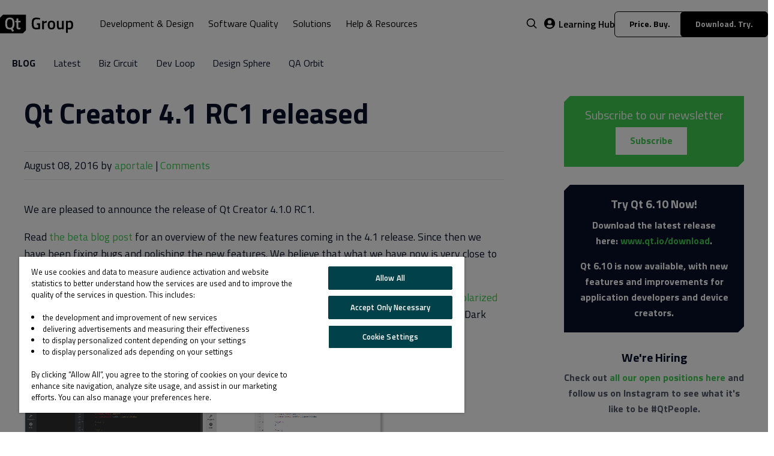

--- FILE ---
content_type: text/html; charset=UTF-8
request_url: https://www.qt.io/blog/2016/08/08/qt-creator-4-1-rc1-released
body_size: 13691
content:
<!doctype html><html lang="en"><head>
    <meta charset="utf-8">
    <title>Qt Creator 4.1 RC1 released</title>
    <link rel="shortcut icon" href="https://www.qt.io/hubfs/QtGroup_Favicon_32.ico">
    
    
    
    

    <meta name="description" content="Qt Creator 4.1 RC1 released">
    

    <link href="https://fonts.googleapis.com/css?family=Titillium+Web:400,400i,600" rel="stylesheet">
    <link rel="stylesheet" href="https://stackpath.bootstrapcdn.com/font-awesome/4.7.0/css/font-awesome.min.css" integrity="sha384-wvfXpqpZZVQGK6TAh5PVlGOfQNHSoD2xbE+QkPxCAFlNEevoEH3Sl0sibVcOQVnN" crossorigin="anonymous">
    





    
    <meta name="viewport" content="width=device-width, initial-scale=1">

    <script src="/hs/hsstatic/jquery-libs/static-1.1/jquery/jquery-1.7.1.js"></script>
<script>hsjQuery = window['jQuery'];</script>
    <meta property="og:description" content="Qt Creator 4.1 RC1 released">
    <meta property="og:title" content="Qt Creator 4.1 RC1 released">
    <meta name="twitter:description" content="Qt Creator 4.1 RC1 released">
    <meta name="twitter:title" content="Qt Creator 4.1 RC1 released">

    

    

<title>Qt Creator 4.1 RC1 released</title>


<link rel="shortcut icon" href="https://www.qt.io/hubfs/QtGroup_Favicon_32.ico">




    <style>
a.cta_button{-moz-box-sizing:content-box !important;-webkit-box-sizing:content-box !important;box-sizing:content-box !important;vertical-align:middle}.hs-breadcrumb-menu{list-style-type:none;margin:0px 0px 0px 0px;padding:0px 0px 0px 0px}.hs-breadcrumb-menu-item{float:left;padding:10px 0px 10px 10px}.hs-breadcrumb-menu-divider:before{content:'›';padding-left:10px}.hs-featured-image-link{border:0}.hs-featured-image{float:right;margin:0 0 20px 20px;max-width:50%}@media (max-width: 568px){.hs-featured-image{float:none;margin:0;width:100%;max-width:100%}}.hs-screen-reader-text{clip:rect(1px, 1px, 1px, 1px);height:1px;overflow:hidden;position:absolute !important;width:1px}
</style>

<link rel="stylesheet" href="https://www.qt.io/hubfs/hub_generated/template_assets/1/69717121620/1763110588207/template_blog-single.min.css">
<link rel="stylesheet" href="https://www.qt.io/hubfs/hub_generated/template_assets/1/56337065648/1743583581852/template_qt-design-system-1.1.2.min.css">
<link rel="stylesheet" href="https://www.qt.io/hubfs/hub_generated/template_assets/1/69464288879/1764934938850/template_qt-main-v2.min.css">
<link rel="stylesheet" href="https://www.qt.io/hubfs/hub_generated/template_assets/1/85031126345/1768397124533/template_header.min.css">
<link class="hs-async-css" rel="preload" href="https://www.qt.io/hubfs/hub_generated/module_assets/1/296552962275/1763559865307/module_Comentario.min.css" as="style" onload="this.onload=null;this.rel='stylesheet'">
<noscript><link rel="stylesheet" href="https://www.qt.io/hubfs/hub_generated/module_assets/1/296552962275/1763559865307/module_Comentario.min.css"></noscript>
<link rel="stylesheet" href="https://www.qt.io/hubfs/hub_generated/module_assets/1/36303531574/1763110577660/module_QtV2_Template_Blog_Category_CTA.min.css">
<link rel="stylesheet" href="https://www.qt.io/hubfs/hub_generated/template_assets/1/134893685903/1763110584331/template_c-blog-item.min.css">
<link rel="stylesheet" href="https://www.qt.io/hubfs/hub_generated/module_assets/1/36303892809/1762430379545/module_QtV2_Footer.min.css">
<link class="hs-async-css" rel="preload" href="https://www.qt.io/hubfs/hub_generated/template_assets/1/86192723069/1768397130064/template_footer.min.css" as="style" onload="this.onload=null;this.rel='stylesheet'">
<noscript><link rel="stylesheet" href="https://www.qt.io/hubfs/hub_generated/template_assets/1/86192723069/1768397130064/template_footer.min.css"></noscript>

    <script type="application/ld+json">
{
  "mainEntityOfPage" : {
    "@type" : "WebPage",
    "@id" : "https://www.qt.io/blog/2016/08/08/qt-creator-4-1-rc1-released"
  },
  "author" : {
    "name" : "aportale",
    "url" : "https://www.qt.io/blog/author/aportale",
    "@type" : "Person"
  },
  "headline" : "Qt Creator 4.1 RC1 released",
  "datePublished" : "2016-08-08T10:06:13.000Z",
  "dateModified" : "2019-09-02T07:48:30.088Z",
  "publisher" : {
    "name" : "The Qt Company Oy",
    "logo" : {
      "url" : "https://www.qt.io/hubfs/Qt-logo-black_2.png",
      "@type" : "ImageObject"
    },
    "@type" : "Organization"
  },
  "@context" : "https://schema.org",
  "@type" : "BlogPosting"
}
</script>



    

<script type="speculationrules">
{
  "prefetch": [{
    "where": {
      "or": [
        { "href_matches": ["https://www.qt.io/download", "https://www.qt.io/pricing"] },
        { "selector_matches": [".c-btn", ".c-header-button"]}
      ]
    },
    "eagerness": "moderate"
  }]
}
</script>



<!-- OneTrust Cookies Consent Notice start for qt.io -->
<script src="https://cdn.cookielaw.org/scripttemplates/otSDKStub.js" data-document-language="true" type="text/javascript" charset="UTF-8" data-domain-script="018f962b-36e4-7d37-a8a8-54dca71c627e"></script>
<script type="text/javascript">
 window.disableHubSpotCookieBanner = true
 var _hsq = _hsq || [];
 
function OptanonWrapper() {
  if (OnetrustActiveGroups.includes("C0004")) {
    window._hsp = window._hsp || [];
    window._hsp.push([
      'setHubSpotConsent',
      {
        analytics: true,
        advertisement: true,
        functionality: true,
      },
    ]);
  } else {
    _hsq.push(['doNotTrack']);
    _hsq.push(['doNotTrack', { track: true }]);
  }
}

  _hsq.push(['doNotTrack']);

  document.addEventListener('OneTrust.OnConsentChanged', function() {
    OptanonWrapper();
  });

</script>
<!-- OneTrust Cookies Consent Notice end for qt.io -->




<script defer>
  window.dataLayer = window.dataLayer || [];
  function gtag(){dataLayer.push(arguments);}
      gtag('consent', 'default', {
        ad_personalization: "denied",
        ad_storage: "denied",
        ad_user_data: "denied",
        analytics_storage: "denied",
        functionality_storage: "denied",
        personalization_storage: "denied",
        security_storage: "granted",
        wait_for_update: 500
      });
      gtag('set', 'ads_data_redaction', true);
</script>

<!-- Google Tag Manager -->
<script defer>(function (w, d, s, l, i) { w[l] = w[l] || []; w[l].push({ 'gtm.start': new Date().getTime(), event: 'gtm.js' });
    var f = d.getElementsByTagName(s)[0], j = d.createElement(s), dl = l != 'dataLayer' ? '&l=' + l : ''; j.setAttributeNode(d.createAttribute('data-ot-ignore')); j.async = true; j.src = 
        'https://www.googletagmanager.com/gtm.js?id=' + i + dl;
    f.parentNode.insertBefore(j, f); })(window, document, 'script', 'dataLayer', 'GTM-T2GWQM');
    </script>
<!-- End Google Tag Manager -->

<meta name="google-site-verification" content="91RJ0AVTozuP5one5itC5zhjLe3Vsk289Yqx7rGOq6w">
<meta name="google-site-verification" content="smOLflz9TwJAqAUKON9vV0COQVqEey7ZMEou6lmIldw">
<meta name="google-site-verification" content="bIhnm2Ko3OmLAEP0Dqp0_aJNyJz9zj6KyJKAb1Lo-es">

<link href="https://fonts.googleapis.com/css?family=Titillium+Web:400,400i,600" rel="preload" as="font">
<meta property="og:url" content="https://www.qt.io/blog/2016/08/08/qt-creator-4-1-rc1-released">
<meta name="twitter:card" content="summary">

<link rel="canonical" href="https://www.qt.io/blog/2016/08/08/qt-creator-4-1-rc1-released">

<meta property="og:type" content="article">
<link rel="alternate" type="application/rss+xml" href="https://www.qt.io/blog/rss.xml">
<meta name="twitter:domain" content="www.qt.io">
<meta name="twitter:site" content="@qtproject">

<meta http-equiv="content-language" content="en">





 
  <meta name="generator" content="HubSpot"></head>
  <body class="qt-design-system">
    <div class="body-wrapper   hs-content-id-12597507471 hs-blog-post hs-content-path-blog-2016-08-08-qt-creator-4-1-rc1-released hs-content-name-qt-creator-4-1-rc1-released hs-blog-name-qt-blog hs-blog-id-12594997957">
 
      
        <div id="hs_cos_wrapper_header" class="hs_cos_wrapper hs_cos_wrapper_widget hs_cos_wrapper_type_module" style="" data-hs-cos-general-type="widget" data-hs-cos-type="module"><div data-global-resource-path="qtv3/partials/header/header.html">




<div class="l-header__gap-creator"></div>
<div class="l-header h-scheme-1">
    <div class="l-header__container">
        <div class="l-header__wrapper" data-scheme-target>
            <div class="l-header__primary">
                <div class="l-header__logo">

                    
                        <a href="/?hsLang=en" class="c-logo-header"><svg width="122" viewbox="0 0 633 160" fill="none" xmlns="http://www.w3.org/2000/svg"><title>Qt Group Logo, Link to home page.</title><path d="M85.0242 38.5439C76.0002 38.5439 69.8082 41.5199 66.4482 47.4719C63.0882 53.4239 61.4082 62.9279 61.4082 75.9839C61.4082 89.0399 63.0402 98.3679 66.3042 103.984C69.5682 109.6 75.8082 112.4 85.0242 112.4C94.2402 112.4 100.448 109.648 103.68 104.128C106.896 98.6079 108.496 89.2799 108.496 76.1279C108.496 62.9759 106.832 53.4239 103.536 47.4719C100.224 41.5199 94.0482 38.5439 85.0242 38.5439V38.5439Z" fill="black" /><path d="M25.6 0L0 25.6V160H198.4L224 134.4V0H25.6ZM121.456 139.632L106.624 146.544L93.808 125.52C91.984 126.096 89.056 126.384 85.024 126.384C70.048 126.384 59.616 122.352 53.696 114.288C47.792 106.224 44.848 93.472 44.848 76.048C44.848 58.624 47.84 45.696 53.84 37.232C59.84 28.784 70.224 24.56 85.008 24.56C99.792 24.56 110.16 28.768 116.112 37.168C122.064 45.568 125.04 58.512 125.04 75.984C125.04 87.504 123.808 96.816 121.376 103.92C118.928 111.024 114.912 116.448 109.344 120.192L121.44 139.632H121.456ZM163.424 126.384C155.264 126.384 149.664 124.512 146.64 120.768C143.616 117.024 142.112 109.968 142.112 99.6V66.192H132.896V52.8H142.112V31.92H157.664V52.8H177.536V66.192H157.664V97.872C157.664 103.728 158.096 107.616 158.96 109.536C159.824 111.456 162.032 112.416 165.584 112.416L177.392 111.984L178.112 124.512C171.68 125.76 166.784 126.384 163.424 126.384V126.384Z" fill="black" /><path d="M318.552 87.272V73.16H346.632V123.272C344.04 123.944 338.76 124.664 330.792 125.432C322.92 126.2 317.208 126.584 313.656 126.584C298.68 126.584 288.36 122.456 282.696 114.2C277.032 105.944 274.2 93.032 274.2 75.464C274.2 57.8 277.08 44.936 282.84 36.872C288.696 28.808 298.776 24.776 313.08 24.776C321.528 24.776 331.032 25.736 341.592 27.656L346.632 28.664L346.056 41.336C334.44 39.8 324.024 39.032 314.808 39.032C305.592 39.032 299.256 41.624 295.8 46.808C292.44 51.992 290.76 61.592 290.76 75.608C290.76 89.624 292.344 99.32 295.512 104.696C298.776 109.976 305.304 112.616 315.096 112.616C322.104 112.616 327.336 112.184 330.792 111.32V87.272H318.552Z" fill="black" /><path d="M364.816 125V53H380.368V61.64C388.528 56.36 396.688 52.952 404.848 51.416V67.112C396.592 68.744 389.536 70.856 383.68 73.448L380.512 74.744V125H364.816Z" fill="black" /><path d="M420.173 60.776C425.165 54.536 433.421 51.416 444.941 51.416C456.461 51.416 464.669 54.536 469.565 60.776C474.557 67.016 477.053 76.376 477.053 88.856C477.053 101.336 474.653 110.744 469.853 117.08C465.053 123.416 456.749 126.584 444.941 126.584C433.133 126.584 424.829 123.416 420.029 117.08C415.229 110.744 412.829 101.336 412.829 88.856C412.829 76.376 415.277 67.016 420.173 60.776ZM431.981 107.576C434.189 111.416 438.509 113.336 444.941 113.336C451.373 113.336 455.693 111.416 457.901 107.576C460.109 103.736 461.213 97.448 461.213 88.712C461.213 79.976 460.013 73.784 457.613 70.136C455.309 66.488 451.085 64.664 444.941 64.664C438.797 64.664 434.525 66.488 432.125 70.136C429.821 73.784 428.669 79.976 428.669 88.712C428.669 97.448 429.773 103.736 431.981 107.576Z" fill="black" /><path d="M536.277 53H551.829V125H536.277V120.536C529.269 124.568 522.789 126.584 516.837 126.584C506.949 126.584 500.325 123.944 496.965 118.664C493.605 113.288 491.925 103.928 491.925 90.584V53H507.621V90.728C507.621 99.368 508.341 105.176 509.781 108.152C511.221 111.128 514.581 112.616 519.861 112.616C525.045 112.616 529.797 111.656 534.117 109.736L536.277 108.872V53Z" fill="black" /><path d="M570.832 155.96V53H586.384V57.464C593.008 53.432 599.2 51.416 604.96 51.416C614.464 51.416 621.424 54.344 625.84 60.2C630.256 65.96 632.464 75.704 632.464 89.432C632.464 103.064 629.92 112.664 624.832 118.232C619.84 123.8 611.632 126.584 600.208 126.584C596.272 126.584 591.712 126.152 586.528 125.288V155.96H570.832ZM602.224 65.384C597.712 65.384 593.2 66.392 588.688 68.408L586.528 69.416V111.896C590.368 112.664 594.592 113.048 599.2 113.048C605.728 113.048 610.24 111.176 612.736 107.432C615.232 103.688 616.48 97.304 616.48 88.28C616.48 73.016 611.728 65.384 602.224 65.384Z" fill="black" /></svg></a>
                    

                </div>

                <div class="l-header__mobile-toggle">
                    <button class="c-hamburger js-l-header__mobile-toggle" aria-label="menu"></button>
                </div>

                <div class="l-header__navigation">
                    <nav class="c-header-navigation" aria-label="Main Navigation">

                        <ul class="c-menu" role="menu">

                            <li class="c-menu__back" tabindex="0">Back</li>
                        
                            
                        
                            <li class="c-menu__item  has-children " role="menuitem" tabindex="0" onclick="this.blur();"><a class="active">Development &amp; Design</a>

                                
                        
                                <div class="c-menu__wrapper" tabindex="-1">
                        
                                    <div class="c-menu__column-wrapper" tabindex="-1">
                        
                                        
                        
                                        <ul tabindex="-1" class="c-menu__column " style="background-color: ;">
                                                                    
                                            
                        
                                            
                        
                                            <li class="c-menu-item c-menu-item--rich-text h-wysiwyg-html">
                                                <h3 style="color: black; font-size: 32px; margin-bottom: 16px;">Development Framework &amp; Tools</h3>
<p style="color: black;">Build, design, and deliver high-performance applications across platforms. Accelerate development and UI design with tools that connect teams and streamline the path from concept to production.</p>
                                            </li>
                        
                                            

                                            
                        
                                            
                        
                                        </ul>
                        
                                        
                        
                                        <ul tabindex="-1" class="c-menu__column " style="background-color: ;">
                                                                    
                                            
                        
                                            

                                            

                                            <a class="c-menu-item c-menu-item--text" href="https://www.qt.io/development?hsLang=en" tabindex="0" role="menuitem">
                                                <h6 data-color="development">Products</h6>
                                            </a>

                                            

                                            

                                            
                        
                                            
                        
                                            
                        
                                            <a class="c-menu-item c-menu-item--link  c-menu-item--link--subheading  " href="https://www.qt.io/development/qt-framework?hsLang=en" tabindex="0" role="menuitem">
                        
                                                
                                                    <img src="https://www.qt.io/hubfs/Frame%206762.svg" alt="Frame 6762" aria-hidden="true">
                                                
                        
                                                <div class="c-menu-item__text">
                                                    <h6>Qt Framework</h6>
                        
                                                    
                                                    <p>Cross-Platform Software Libraries and APIs</p>
                                                    
                                                </div>
                        
                                            </a>
                        
                                            

                                            
                        
                                            
                        
                                            
                        
                                            <a class="c-menu-item c-menu-item--link  c-menu-item--link--subheading  " href="https://www.qt.io/development/develop-software-microcontrollers-mcu?hsLang=en" tabindex="0" role="menuitem">
                        
                                                
                                                    <img src="https://www.qt.io/hubfs/Frame%206762.svg" alt="Frame 6762" aria-hidden="true">
                                                
                        
                                                <div class="c-menu-item__text">
                                                    <h6>Qt for MCUs</h6>
                        
                                                    
                                                    <p>UI Framework for Microcontrollers</p>
                                                    
                                                </div>
                        
                                            </a>
                        
                                            

                                            
                        
                                            
                        
                                            
                        
                                            <a class="c-menu-item c-menu-item--link  c-menu-item--link--subheading  " href="https://www.qt.io/development/tools?hsLang=en" tabindex="0" role="menuitem">
                        
                                                
                                                    <img src="https://www.qt.io/hubfs/Frame%206762.svg" alt="Frame 6762" aria-hidden="true">
                                                
                        
                                                <div class="c-menu-item__text">
                                                    <h6>Development Tools</h6>
                        
                                                    
                                                    <p>Compatible IDEs and Productivity Tools</p>
                                                    
                                                </div>
                        
                                            </a>
                        
                                            

                                            
                        
                                            
                        
                                            
                        
                                            <a class="c-menu-item c-menu-item--link  c-menu-item--link--subheading  " href="https://www.qt.io/development/tools/qt-creator-ide?hsLang=en" tabindex="0" role="menuitem">
                        
                                                
                                                    <img src="https://www.qt.io/hubfs/Frame%206762.svg" alt="Frame 6762" aria-hidden="true">
                                                
                        
                                                <div class="c-menu-item__text">
                                                    <h6>Qt Creator IDE</h6>
                        
                                                    
                                                    <p>Qt Development IDE</p>
                                                    
                                                </div>
                        
                                            </a>
                        
                                            

                                            
                        
                                            
                        
                                            
                        
                                            <a class="c-menu-item c-menu-item--link  c-menu-item--link--subheading  " href="https://www.qt.io/development/ui-design-tools?hsLang=en" tabindex="0" role="menuitem">
                        
                                                
                                                    <img src="https://www.qt.io/hubfs/Frame%206762.svg" alt="Frame 6762" aria-hidden="true">
                                                
                        
                                                <div class="c-menu-item__text">
                                                    <h6>Qt Design Studio</h6>
                        
                                                    
                                                    <p>UI Design Tool for UI Composition</p>
                                                    
                                                </div>
                        
                                            </a>
                        
                                            

                                            
                        
                                            
                        
                                            
                        
                                            <a class="c-menu-item c-menu-item--link  c-menu-item--link--subheading  " href="https://www.qt.io/development/gui-design-figma?hsLang=en" tabindex="0" role="menuitem">
                        
                                                
                                                    <img src="https://www.qt.io/hubfs/Frame%206762.svg" alt="Frame 6762" aria-hidden="true">
                                                
                        
                                                <div class="c-menu-item__text">
                                                    <h6>Figma to Qt</h6>
                        
                                                    
                                                    <p>Bring Figma Designs to the Product</p>
                                                    
                                                </div>
                        
                                            </a>
                        
                                            

                                            
                        
                                            
                        
                                        </ul>
                        
                                        
                        
                                        <ul tabindex="-1" class="c-menu__column  c-menu__column--bg " style="background-color: rgba(245, 245, 245, 1);">
                                                                    
                                            
                        
                                            

                                            
                        
                                            <li class="c-menu-item c-menu-item--text">
                                                <h6 data-color="default">More</h6>
                                            </li>

                                            

                                            

                                            
                        
                                            
                        
                                            
                        
                                            <a class="c-menu-item c-menu-item--link  c-menu-item--link--subheading  " href="https://www.qt.io/development/application-development?hsLang=en" tabindex="0" role="menuitem">
                        
                                                
                        
                                                <div class="c-menu-item__text">
                                                    <h6>Desktop, Mobile &amp; Web</h6>
                        
                                                    
                                                    <p>One codebase for desktop, mobile, and web.</p>
                                                    
                                                </div>
                        
                                            </a>
                        
                                            

                                            
                        
                                            
                        
                                            
                        
                                            <a class="c-menu-item c-menu-item--link  c-menu-item--link--subheading  " href="https://www.qt.io/development/develop-embedded-devices?hsLang=en" tabindex="0" role="menuitem">
                        
                                                
                        
                                                <div class="c-menu-item__text">
                                                    <h6>Embedded Devices</h6>
                        
                                                    
                                                    <p>High-performance UI for embedded systems.</p>
                                                    
                                                </div>
                        
                                            </a>
                        
                                            

                                            
                        
                                            
                        
                                        </ul>
                        
                                        
                        
                                    </div>

                                </div>

                                
                        
                            </li>
                        
                            
                        
                            <li class="c-menu__item  has-children " role="menuitem" tabindex="0" onclick="this.blur();"><a class="active">Software Quality</a>

                                
                        
                                <div class="c-menu__wrapper" tabindex="-1">
                        
                                    <div class="c-menu__column-wrapper" tabindex="-1">
                        
                                        
                        
                                        <ul tabindex="-1" class="c-menu__column " style="background-color: ;">
                                                                    
                                            
                        
                                            
                        
                                            <li class="c-menu-item c-menu-item--rich-text h-wysiwyg-html">
                                                <h3 style="color: black; font-size: 32px; margin-bottom: 16px;">Software Quality Tools</h3>
<p style="color: black;">Secure and assure your entire software development lifecycle. Ship faster, safer, and more reliable products with the industry's most comprehensive software quality offering.</p>
                                            </li>
                        
                                            

                                            
                        
                                            
                        
                                        </ul>
                        
                                        
                        
                                        <ul tabindex="-1" class="c-menu__column " style="background-color: ;">
                                                                    
                                            
                        
                                            

                                            

                                            <a class="c-menu-item c-menu-item--text" href="https://www.qt.io/quality-assurance?hsLang=en" tabindex="0" role="menuitem">
                                                <h6 data-color="qa">Products</h6>
                                            </a>

                                            

                                            

                                            
                        
                                            
                        
                                            
                        
                                            <a class="c-menu-item c-menu-item--link  c-menu-item--link--subheading  " href="https://www.qt.io/quality-assurance/squish?hsLang=en" tabindex="0" role="menuitem">
                        
                                                
                                                    <img src="https://www.qt.io/hubfs/qa-logo-squish.svg" alt="qa-logo-squish" aria-hidden="true">
                                                
                        
                                                <div class="c-menu-item__text">
                                                    <h6>Squish</h6>
                        
                                                    
                                                    <p>GUI Test Automation</p>
                                                    
                                                </div>
                        
                                            </a>
                        
                                            

                                            
                        
                                            
                        
                                            
                        
                                            <a class="c-menu-item c-menu-item--link  c-menu-item--link--subheading  " href="https://www.qt.io/quality-assurance/coco?hsLang=en" tabindex="0" role="menuitem">
                        
                                                
                                                    <img src="https://www.qt.io/hubfs/qa-logo-coco.svg" alt="qa-logo-coco" aria-hidden="true">
                                                
                        
                                                <div class="c-menu-item__text">
                                                    <h6>Coco</h6>
                        
                                                    
                                                    <p>Code Coverage Analysis</p>
                                                    
                                                </div>
                        
                                            </a>
                        
                                            

                                            
                        
                                            
                        
                                            
                        
                                            <a class="c-menu-item c-menu-item--link  c-menu-item--link--subheading  " href="https://www.qt.io/quality-assurance/test-center?hsLang=en" tabindex="0" role="menuitem">
                        
                                                
                                                    <img src="https://www.qt.io/hubfs/qa-logo-test-center.svg" alt="qa-logo-test-center" aria-hidden="true">
                                                
                        
                                                <div class="c-menu-item__text">
                                                    <h6>Test Center</h6>
                        
                                                    
                                                    <p>Test Results Management and Analysis</p>
                                                    
                                                </div>
                        
                                            </a>
                        
                                            

                                            
                        
                                            
                        
                                            
                        
                                            <a class="c-menu-item c-menu-item--link  c-menu-item--link--subheading  " href="https://www.qt.io/quality-assurance/axivion-static-code-analysis?hsLang=en" tabindex="0" role="menuitem">
                        
                                                
                                                    <img src="https://www.qt.io/hubfs/axivion-static-code.svg" alt="axivion-static-code" aria-hidden="true">
                                                
                        
                                                <div class="c-menu-item__text">
                                                    <h6>Axivion Static Code Analysis</h6>
                        
                                                    
                                                    <p>Software Static Code Analysis</p>
                                                    
                                                </div>
                        
                                            </a>
                        
                                            

                                            
                        
                                            
                        
                                            
                        
                                            <a class="c-menu-item c-menu-item--link  c-menu-item--link--subheading  " href="https://www.qt.io/quality-assurance/axivion-architecture-verification?hsLang=en" tabindex="0" role="menuitem">
                        
                                                
                                                    <img src="https://www.qt.io/hubfs/axivion-architecture.svg" alt="axivion-architecture" aria-hidden="true">
                                                
                        
                                                <div class="c-menu-item__text">
                                                    <h6>Axivion Architecture Verification</h6>
                        
                                                    
                                                    <p>Software Architecture Verification</p>
                                                    
                                                </div>
                        
                                            </a>
                        
                                            

                                            
                        
                                            
                        
                                        </ul>
                        
                                        
                        
                                        <ul tabindex="-1" class="c-menu__column  c-menu__column--bg " style="background-color: rgba(245, 245, 245, 1);">
                                                                    
                                            
                        
                                            

                                            
                        
                                            <li class="c-menu-item c-menu-item--text">
                                                <h6 data-color="default">More</h6>
                                            </li>

                                            

                                            

                                            
                        
                                            
                        
                                            
                        
                                            <a class="c-menu-item c-menu-item--link  c-menu-item--link--subheading  " href="https://www.qt.io/quality-assurance/licensing?hsLang=en" tabindex="0" role="menuitem">
                        
                                                
                        
                                                <div class="c-menu-item__text">
                                                    <h6>Licensing</h6>
                        
                                                    
                                                    <p>Get the most out of Qt Quality Assurance tools with flexible licensing and subscription options.</p>
                                                    
                                                </div>
                        
                                            </a>
                        
                                            

                                            
                        
                                            
                        
                                            
                        
                                            <a class="c-menu-item c-menu-item--link  c-menu-item--link--subheading  " href="https://www.qt.io/quality-assurance/axivion-for-cuda?hsLang=en" tabindex="0" role="menuitem">
                        
                                                
                        
                                                <div class="c-menu-item__text">
                                                    <h6>Axivion for CUDA</h6>
                        
                                                    
                                                    <p>Automatically check if programs using NVIDIA’s accelerated computing follow safety rules for&nbsp;NVIDIA CUDA&nbsp;coding.</p>
                                                    
                                                </div>
                        
                                            </a>
                        
                                            

                                            
                        
                                            
                        
                                        </ul>
                        
                                        
                        
                                    </div>

                                </div>

                                
                        
                            </li>
                        
                            
                        
                            <li class="c-menu__item  has-children " role="menuitem" tabindex="0" onclick="this.blur();"><a class="active">Solutions</a>

                                
                        
                                <div class="c-menu__wrapper" tabindex="-1">
                        
                                    <div class="c-menu__column-wrapper" tabindex="-1">
                        
                                        
                        
                                        <ul tabindex="-1" class="c-menu__column " style="background-color: ;">
                                                                    
                                            
                        
                                            
                        
                                            <li class="c-menu-item c-menu-item--rich-text h-wysiwyg-html">
                                                <h3 style="color: black; font-size: 32px; margin-bottom: 16px;">Industry &amp; Compliance Solutions</h3>
<p style="color: black;">Qt empowers productivity across the entire product development lifecycle, from UI design and software development to quality assurance and deployment. Find the solution that best suits your needs.</p>
                                            </li>
                        
                                            

                                            
                        
                                            
                        
                                        </ul>
                        
                                        
                        
                                        <ul tabindex="-1" class="c-menu__column " style="background-color: ;">
                                                                    
                                            
                        
                                            

                                            
                        
                                            <li class="c-menu-item c-menu-item--text">
                                                <h6 data-color="default">Industry</h6>
                                            </li>

                                            

                                            

                                            
                        
                                            
                        
                                            
                        
                                            <a class="c-menu-item c-menu-item--link  " href="https://www.qt.io/development/qt-in-automotive?hsLang=en" tabindex="0" role="menuitem">
                        
                                                
                        
                                                <div class="c-menu-item__text">
                                                    <h6>Automotive</h6>
                        
                                                    
                                                </div>
                        
                                            </a>
                        
                                            

                                            
                        
                                            
                        
                                            
                        
                                            <a class="c-menu-item c-menu-item--link  " href="https://www.qt.io/development/qt-in-aerospace-and-defense?hsLang=en" tabindex="0" role="menuitem">
                        
                                                
                        
                                                <div class="c-menu-item__text">
                                                    <h6>Aerospace &amp; Defense</h6>
                        
                                                    
                                                </div>
                        
                                            </a>
                        
                                            

                                            
                        
                                            
                        
                                            
                        
                                            <a class="c-menu-item c-menu-item--link  " href="https://www.qt.io/development/qt-in-industrial-vehicles?hsLang=en" tabindex="0" role="menuitem">
                        
                                                
                        
                                                <div class="c-menu-item__text">
                                                    <h6>Industrial Vehicles</h6>
                        
                                                    
                                                </div>
                        
                                            </a>
                        
                                            

                                            
                        
                                            
                        
                                            
                        
                                            <a class="c-menu-item c-menu-item--link  " href="https://www.qt.io/development/qt-in-micro-mobility?hsLang=en" tabindex="0" role="menuitem">
                        
                                                
                        
                                                <div class="c-menu-item__text">
                                                    <h6>Micro-Mobility</h6>
                        
                                                    
                                                </div>
                        
                                            </a>
                        
                                            

                                            
                        
                                            
                        
                                            
                        
                                            <a class="c-menu-item c-menu-item--link  " href="https://www.qt.io/development/qt-in-consumer-electronics?hsLang=en" tabindex="0" role="menuitem">
                        
                                                
                        
                                                <div class="c-menu-item__text">
                                                    <h6>Consumer Electronics</h6>
                        
                                                    
                                                </div>
                        
                                            </a>
                        
                                            

                                            
                        
                                            
                        
                                            
                        
                                            <a class="c-menu-item c-menu-item--link  " href="https://www.qt.io/development/qt-in-automation?hsLang=en" tabindex="0" role="menuitem">
                        
                                                
                        
                                                <div class="c-menu-item__text">
                                                    <h6>Industrial Automation</h6>
                        
                                                    
                                                </div>
                        
                                            </a>
                        
                                            

                                            
                        
                                            
                        
                                            
                        
                                            <a class="c-menu-item c-menu-item--link  " href="https://www.qt.io/development/qt-in-medical?hsLang=en" tabindex="0" role="menuitem">
                        
                                                
                        
                                                <div class="c-menu-item__text">
                                                    <h6>MedTech</h6>
                        
                                                    
                                                </div>
                        
                                            </a>
                        
                                            

                                            
                        
                                            
                        
                                            

                                            
                        
                                            <li class="c-menu-item c-menu-item--text">
                                                <h6 data-color="default">Regulations &amp; Standards</h6>
                                            </li>

                                            

                                            

                                            
                        
                                            
                        
                                            
                        
                                            <a class="c-menu-item c-menu-item--link  " href="https://www.qt.io/cyber-resilience-act?hsLang=en" tabindex="0" role="menuitem">
                        
                                                
                        
                                                <div class="c-menu-item__text">
                                                    <h6>The EU Cyber Resilience Act (CRA)</h6>
                        
                                                    
                                                </div>
                        
                                            </a>
                        
                                            

                                            
                        
                                            
                        
                                            
                        
                                            <a class="c-menu-item c-menu-item--link  " href="https://www.qt.io/quality-standards-security-compliance?hsLang=en" tabindex="0" role="menuitem">
                        
                                                
                        
                                                <div class="c-menu-item__text">
                                                    <h6>Quality Standards</h6>
                        
                                                    
                                                </div>
                        
                                            </a>
                        
                                            

                                            
                        
                                            
                        
                                            
                        
                                            <a class="c-menu-item c-menu-item--link  " href="https://www.qt.io/accessibility-in-software-development?hsLang=en" tabindex="0" role="menuitem">
                        
                                                
                        
                                                <div class="c-menu-item__text">
                                                    <h6>Accessibility</h6>
                        
                                                    
                                                </div>
                        
                                            </a>
                        
                                            

                                            
                        
                                            
                        
                                        </ul>
                        
                                        
                        
                                        <ul tabindex="-1" class="c-menu__column  c-menu__column--bg " style="background-color: rgba(245, 245, 245, 1);">
                                                                    
                                            
                        
                                            

                                            
                        
                                            <li class="c-menu-item c-menu-item--text">
                                                <h6 data-color="default">More</h6>
                                            </li>

                                            

                                            

                                            
                        
                                            
                        
                                            
                        
                                            <a class="c-menu-item c-menu-item--link  c-menu-item--link--subheading  " href="https://www.qt.io/cyber-resilience-act?hsLang=en" tabindex="0" role="menuitem">
                        
                                                
                        
                                                <div class="c-menu-item__text">
                                                    <h6>Cyber Resilience Act (CRA)</h6>
                        
                                                    
                                                    <p>Explore what it means, how it impacts your products, and what steps you need to take to stay compliant.</p>
                                                    
                                                </div>
                        
                                            </a>
                        
                                            

                                            
                        
                                            
                        
                                            
                        
                                            <a class="c-menu-item c-menu-item--link  c-menu-item--link--subheading  " href="https://www.qt.io/resources/next-gen-ux?hsLang=en" tabindex="0" role="menuitem">
                        
                                                
                        
                                                <div class="c-menu-item__text">
                                                    <h6>Next-Gen UX</h6>
                        
                                                    
                                                    <p>Insight into the evolution and importance of user-centric trends and strategies.</p>
                                                    
                                                </div>
                        
                                            </a>
                        
                                            

                                            
                        
                                            
                        
                                            
                        
                                            <a class="c-menu-item c-menu-item--link  c-menu-item--link--subheading  " href="https://www.qt.io/resources/scalability?hsLang=en" tabindex="0" role="menuitem">
                        
                                                
                        
                                                <div class="c-menu-item__text">
                                                    <h6>Limitless Scalability</h6>
                        
                                                    
                                                    <p>Learn how to shorten development times, improve user experience, and deploy anywhere.</p>
                                                    
                                                </div>
                        
                                            </a>
                        
                                            

                                            
                        
                                            
                        
                                            
                        
                                            <a class="c-menu-item c-menu-item--link  c-menu-item--link--subheading  " href="https://www.qt.io/resources/productivity?hsLang=en" tabindex="0" role="menuitem">
                        
                                                
                        
                                                <div class="c-menu-item__text">
                                                    <h6>Productivity</h6>
                        
                                                    
                                                    <p>Tips on efficient development, software architecture, and boosting team happiness.</p>
                                                    
                                                </div>
                        
                                            </a>
                        
                                            

                                            
                        
                                            
                        
                                        </ul>
                        
                                        
                        
                                    </div>

                                </div>

                                
                        
                            </li>
                        
                            
                        
                            <li class="c-menu__item  has-children " role="menuitem" tabindex="0" onclick="this.blur();"><a class="active">Help &amp; Resources</a>

                                
                        
                                <div class="c-menu__wrapper" tabindex="-1">
                        
                                    <div class="c-menu__column-wrapper" tabindex="-1">
                        
                                        
                        
                                        <ul tabindex="-1" class="c-menu__column " style="background-color: ;">
                                                                    
                                            
                        
                                            
                        
                                            <li class="c-menu-item c-menu-item--rich-text h-wysiwyg-html">
                                                <h3 style="color: black; font-size: 32px; margin-bottom: 16px;">Resources, Support &amp; <br>Services</h3>
<p style="color: black;">Explore our complete collection of resources, get expert support, and find everything you need to grow and succeed with Qt.</p>
                                            </li>
                        
                                            

                                            
                        
                                            
                        
                                        </ul>
                        
                                        
                        
                                        <ul tabindex="-1" class="c-menu__column " style="background-color: ;">
                                                                    
                                            
                        
                                            

                                            
                        
                                            <li class="c-menu-item c-menu-item--text">
                                                <h6 data-color="default">Get Help</h6>
                                            </li>

                                            

                                            

                                            
                        
                                            
                        
                                            
                        
                                            <a class="c-menu-item c-menu-item--link  " href="https://www.qt.io/contact-us?hsLang=en" tabindex="0" role="menuitem">
                        
                                                
                        
                                                <div class="c-menu-item__text">
                                                    <h6>Contact Us</h6>
                        
                                                    
                                                </div>
                        
                                            </a>
                        
                                            

                                            
                        
                                            
                        
                                            
                        
                                            <a class="c-menu-item c-menu-item--link  " href="https://login.qt.io/" target="_blank" tabindex="0" role="menuitem">
                        
                                                
                        
                                                <div class="c-menu-item__text">
                                                    <h6>User Portal</h6>
                        
                                                    
                                                </div>
                        
                                            </a>
                        
                                            

                                            
                        
                                            
                        
                                            
                        
                                            <a class="c-menu-item c-menu-item--link  " href="https://www.qt.io/qt-support/?hsLang=en" tabindex="0" role="menuitem">
                        
                                                
                        
                                                <div class="c-menu-item__text">
                                                    <h6>Support</h6>
                        
                                                    
                                                </div>
                        
                                            </a>
                        
                                            

                                            
                        
                                            
                        
                                            
                        
                                            <a class="c-menu-item c-menu-item--link  " href="https://www.qt.io/customer-success?hsLang=en" tabindex="0" role="menuitem">
                        
                                                
                        
                                                <div class="c-menu-item__text">
                                                    <h6>Customer Success</h6>
                        
                                                    
                                                </div>
                        
                                            </a>
                        
                                            

                                            
                        
                                            
                        
                                            
                        
                                            <a class="c-menu-item c-menu-item--link  " href="https://www.qt.io/qt-professional-services?hsLang=en" tabindex="0" role="menuitem">
                        
                                                
                        
                                                <div class="c-menu-item__text">
                                                    <h6>Professional Services</h6>
                        
                                                    
                                                </div>
                        
                                            </a>
                        
                                            

                                            
                        
                                            
                        
                                            
                        
                                            <a class="c-menu-item c-menu-item--link  " href="https://www.qt.io/contact-us/partners?hsLang=en" tabindex="0" role="menuitem">
                        
                                                
                        
                                                <div class="c-menu-item__text">
                                                    <h6>Partners</h6>
                        
                                                    
                                                </div>
                        
                                            </a>
                        
                                            

                                            
                        
                                            
                        
                                            
                        
                                            <a class="c-menu-item c-menu-item--link  " href="https://www.qt.io/qt-user-research?hsLang=en" tabindex="0" role="menuitem">
                        
                                                
                        
                                                <div class="c-menu-item__text">
                                                    <h6>User Research</h6>
                        
                                                    
                                                </div>
                        
                                            </a>
                        
                                            

                                            
                        
                                            
                        
                                        </ul>
                        
                                        
                        
                                        <ul tabindex="-1" class="c-menu__column " style="background-color: ;">
                                                                    
                                            
                        
                                            

                                            
                        
                                            <li class="c-menu-item c-menu-item--text">
                                                <h6 data-color="default">Resources</h6>
                                            </li>

                                            

                                            

                                            
                        
                                            
                        
                                            
                        
                                            <a class="c-menu-item c-menu-item--link  " href="https://www.qt.io/blog" tabindex="0" role="menuitem">
                        
                                                
                        
                                                <div class="c-menu-item__text">
                                                    <h6>Blog</h6>
                        
                                                    
                                                </div>
                        
                                            </a>
                        
                                            

                                            
                        
                                            
                        
                                            
                        
                                            <a class="c-menu-item c-menu-item--link  " href="https://www.qt.io/development/resources?hsLang=en" tabindex="0" role="menuitem">
                        
                                                
                        
                                                <div class="c-menu-item__text">
                                                    <h6>Resource Center</h6>
                        
                                                    
                                                </div>
                        
                                            </a>
                        
                                            

                                            
                        
                                            
                        
                                            
                        
                                            <a class="c-menu-item c-menu-item--link  " href="https://www.qt.io/development/qt-success-stories?hsLang=en" tabindex="0" role="menuitem">
                        
                                                
                        
                                                <div class="c-menu-item__text">
                                                    <h6>Success Stories</h6>
                        
                                                    
                                                </div>
                        
                                            </a>
                        
                                            

                                            
                        
                                            
                        
                                            
                        
                                            <a class="c-menu-item c-menu-item--link  " href="https://doc.qt.io/" target="_blank" tabindex="0" role="menuitem">
                        
                                                
                        
                                                <div class="c-menu-item__text">
                                                    <h6>Documentation</h6>
                        
                                                    
                                                </div>
                        
                                            </a>
                        
                                            

                                            
                        
                                            
                        
                                            
                        
                                            <a class="c-menu-item c-menu-item--link  " href="https://forum.qt.io/" target="_blank" tabindex="0" role="menuitem">
                        
                                                
                        
                                                <div class="c-menu-item__text">
                                                    <h6>Forum</h6>
                        
                                                    
                                                </div>
                        
                                            </a>
                        
                                            

                                            
                        
                                            
                        
                                            
                        
                                            <a class="c-menu-item c-menu-item--link  " href="https://www.qt.io/live-webinars-and-events?hsLang=en" tabindex="0" role="menuitem">
                        
                                                
                        
                                                <div class="c-menu-item__text">
                                                    <h6>Live Events &amp; Webinars</h6>
                        
                                                    
                                                </div>
                        
                                            </a>
                        
                                            

                                            
                        
                                            
                        
                                        </ul>
                        
                                        
                        
                                    </div>

                                </div>

                                
                        
                            </li>
                        
                            
                        
                        </ul>

                    <!-- Link to Learning Hub (mobile only)-->
                    <li class="developers-link--mobile-only">
                        <a href="/qt-learning-hub?hsLang=en" class="">


    




    
    
        Learning Hub
    


</a>
                    </li>
                    
                    </nav>
                </div>
            </div>
            <nav class="l-header__secondary" aria-label="Secondary Navigation">

                <!-- Search -->
                <div class="c-search-btn" tabindex="0" aria-label="Open Search">
                    <form id="site-search" role="search" autocomplete="off"> 
                        <input data-navigation="%5B%7B%22title%22%3A%22Qt.io%22%2C%22value%22%3A%22https%3A%2F%2Fwww.qt.io%22%7D%2C%7B%22title%22%3A%22Documentation%22%2C%22value%22%3A%22doc.qt.io%22%7D%2C%7B%22title%22%3A%22Investors%22%2C%22value%22%3A%22https%3A%2F%2Fwww.qt.io%2Finvestors%22%7D%2C%7B%22title%22%3A%22Wiki%22%2C%22value%22%3A%22wiki.qt.io%22%7D%2C%7B%22title%22%3A%22Forum%22%2C%22value%22%3A%22forum.qt.io%22%7D%5D" class="qt-search-component" placeholder="Search" id="search" name="search" onclick="(function(w,d,i){i.removeAttribute('on'+w.event.type);var j=d.createElement('script'),c=d.createElement('link');j.async=true;j.onload=function(){qtSearchInit(i,w.qtSearchNavigation)};j.src='https://www.qt.io/hubfs/qt-design-system/qt-search-component-v2/qt-search-component-v2.js';c.rel='stylesheet';c.onload=function(){try{w.qtscs=1;qtSearchStyle(i)}catch(e){}};c.href='https://www.qt.io/hubfs/qt-design-system/qt-search-component-v2/qt-search-component-v2.css';d.head.appendChild(c);d.head.appendChild(j)})(window,document,this)" required type="text" aria-label="


    




    
    
        Search
    


" tabindex="-1"> 
                    </form>
                    <button class="c-search-btn__close" type="button" aria-label="Close Search"></button>
                </div>

                <a class="c-account-btn" href="https://account.qt.io/" title="Qt Account link"></a>

                <!-- Language switcher -->
                

                <!-- Link to Learning Hub -->
                <a href="/qt-learning-hub?hsLang=en" class="learning-hub-link developers-link">


    




    
    
        Learning Hub
    


</a>

                <!-- Pricing and download buttons -->
                 <div class="c-button-group">
                    <a href="/pricing/?hsLang=en" class="c-header-button active c-header-btn--outline">Price. Buy.</a>

                    
                        <a href="/development/download?hsLang=en" class="c-header-button active c-header-btn">Download. Try.</a>
                    
                </div>
            </nav>
        </div>
    </div>
</div></div></div>
      

      <div class="body-container">

        

<script>
  dataLayer = [{
    'published': '',
    'taxonomy': ' '
  }];
</script>

<script>
  $('.b-header').attr("data-float", "true");
</script>




<div class="b-subnav__replacer">
  <div class="b-subnav b-subnav--gradient scheme--default">
    <div class="b-subnav__mobile-toggle js-b-subnav--mobile-toggle">Subnavigation</div>
    <div class="b-subnav__container">
      <div class="c-navigation-sub c-navigation-sub--first-bold">
        <span id="hs_cos_wrapper_widget_1568725229594_" class="hs_cos_wrapper hs_cos_wrapper_widget hs_cos_wrapper_type_menu" style="" data-hs-cos-general-type="widget" data-hs-cos-type="menu">
          <div id="hs_menu_wrapper_widget_1568725229594_" class="hs-menu-wrapper active-branch flyouts hs-menu-flow-horizontal" role="navigation" data-sitemap-name="default" data-menu-id="13940245065" aria-label="Navigation Menu">
            
                <ul>
                    <li class="hs-menu-item hs-menu-depth-1"><a href="https://www.qt.io/blog">BLOG</a></li>
                    <li class="hs-menu-item hs-menu-depth-1 "><a href="https://www.qt.io/blog">Latest</a></li>
                    <li class="hs-menu-item hs-menu-depth-1 "><a href="https://www.qt.io/blog/tag/circuit" role="menuitem">Biz Circuit</a></li>
                    <li class="hs-menu-item hs-menu-depth-1 "><a href="https://www.qt.io/blog/tag/loop" role="menuitem">Dev Loop</a></li>
                    <li class="hs-menu-item hs-menu-depth-1 "><a href="https://www.qt.io/blog/tag/design-sphere?page=1" role="menuitem">Design Sphere</a></li>
                    <li class="hs-menu-item hs-menu-depth-1"><a href="https://www.qt.io/blog/quality-assurance" role="menuitem">QA Orbit</a></li>
                </ul>
            
          </div>
        </span>
      </div>
    </div>
  </div>
</div>



<section class="b-article">
  <div class="b-article__container">

    <div class="b-article__content scheme--default">
      <article>
        <div class="h-wysiwyg-html">
          <h1><strong><span id="hs_cos_wrapper_name" class="hs_cos_wrapper hs_cos_wrapper_meta_field hs_cos_wrapper_type_text" style="" data-hs-cos-general-type="meta_field" data-hs-cos-type="text">Qt Creator 4.1 RC1 released</span></strong></h1>

          

          <p class="b-article__meta">
            August 08, 2016 by <a href="https://www.qt.io/blog/author/aportale">aportale</a>
            | <a href="#comments">Comments</a>
          </p>

          

          <span id="hs_cos_wrapper_post_body" class="hs_cos_wrapper hs_cos_wrapper_meta_field hs_cos_wrapper_type_rich_text" style="" data-hs-cos-general-type="meta_field" data-hs-cos-type="rich_text"><p>We are pleased to announce the release of Qt Creator 4.1.0 RC1.</p> 
<!--more--><p>Read <a href="//www.qt.io/blog/2016/07/06/qt-creator-4-1-0-beta-released/?hsLang=en">the beta blog post</a> for an overview of the new features coming in the 4.1 release. Since then we have been&nbsp;fixing bugs and polishing the new features. We believe&nbsp;that what we have now is very close to what we can release as the final 4.1 release soon.</p> 
<p>A few visual improvements that happened since the Beta are the addition of the <a href="http://ethanschoonover.com/solarized">dark and light Solarized editor color schemes</a>, a new "Qt Creator Dark" editor color scheme as companion for the new Flat Dark theme and the polishing of the new Flat Dark and Flat Light themes.</p> 
<p>See some items of the above list in action:<br> <a href="https://www.qt.io/hubfs/Imported_Blog_Media/FlatDarkQtCreator41-2.png?hsLang=en"><img style="width:300px;height:186px;float:left" src="https://www.qt.io/hubfs/Imported_Blog_Media/FlatDarkQtCreator41-2.png" alt="Flat Dark Theme - Qt Creator 4.1"></a><a href="https://www.qt.io/hubfs/Imported_Blog_Media/FlatLightQtCreator41-2.png?hsLang=en"><img style="width:300px;height:186px;float:clear" src="https://www.qt.io/hubfs/Imported_Blog_Media/FlatLightQtCreator41-2.png" alt="Flat Light Theme - Qt Creator 4.1"></a></p> 
<p>Now is the best time to head over to our <a href="https://www.qt.io/download-open-source/?hsLang=en#section-8">download page</a>&nbsp;or the <a href="https://login.qt.io/">Qt Account Portal</a>, get and install the RC and give us your feedback, preferably through our&nbsp;<a href="https://bugreports.qt.io/">bug tracker</a>.&nbsp;You also find us on IRC on #qt-creator on chat.freenode.net, and on the&nbsp;<a href="http://lists.qt-project.org/mailman/listinfo/qt-creator">Qt Creator mailing list</a>.</p> 
<p><strong>Known issue #1</strong><br> Unfortunately, an incompatibility between MSVC 2015 Update 3 and Clang 3.8 <a href="https://bugreports.qt.io/browse/QTCREATORBUG-16668">causes an issue with the Clang Static Analyzer plugin</a>. We will try to iron this out until the final release.</p> 
<p><strong>Known issue #2</strong><br> The changes-4.1.0 file in the source package does not contain what happened (and who additionally contributed) between 4.1.0-beta1 and this 4.1.0-rc1. Here is <a href="http://code.qt.io/cgit/qt-creator/qt-creator.git/plain/dist/changes-4.1.0.md?h=4.1">the updated changes-4.1.0.md</a></p></span>

          

          <div class="b-article__share-footer">
            <hr>
            <ul class="c-share-buttons">
              <p>Share with your friends</p>
              <li><a href="http://www.facebook.com/sharer/sharer.php?u=https://www.qt.io/blog/2016/08/08/qt-creator-4-1-rc1-released"><i class="fa fa-facebook" aria-hidden="true"></i></a></li>
              <li><a href="http://twitter.com/share?url=https://www.qt.io/blog/2016/08/08/qt-creator-4-1-rc1-released"><i class="fa-x-twitter" aria-hidden="true"></i></a></li>
              <li><a href="https://www.linkedin.com/shareArticle?mini=true&amp;url=https://www.qt.io/blog/2016/08/08/qt-creator-4-1-rc1-released"><i class="fa fa-linkedin" aria-hidden="true"></i></a></li>
              <li><a href="mailto:?subject=Qt%20Creator%204.1%20RC1%20released&amp;body=https://www.qt.io/blog/2016/08/08/qt-creator-4-1-rc1-released"><i class="fa fa-envelope" aria-hidden="true"></i></a></li>
            </ul>
          </div>

          

          
          <hr>

          <h6 style="margin-bottom: 1rem;">Blog Topics:</h6>
          <ul class="c-article-topics">
            
              
            <li><a class="topic-link" href="https://www.qt.io/blog/tag/loop">Dev Loop</a></li>
              
            
              
            <li><a class="topic-link" href="https://www.qt.io/blog/tag/qt">Qt</a></li>
              
            
              
            <li><a class="topic-link" href="https://www.qt.io/blog/tag/qt-creator">Qt Creator</a></li>
              
            
              
            <li><a class="topic-link" href="https://www.qt.io/blog/tag/releases">Releases</a></li>
              
            
          </ul>
          


        </div>

        
        

        
        

        <hr>
        
        <div id="hs_cos_wrapper_Comentario" class="hs_cos_wrapper hs_cos_wrapper_widget hs_cos_wrapper_type_module" style="" data-hs-cos-general-type="widget" data-hs-cos-type="module">




<h2 style="margin-top: 4rem; margin-bottom: 2rem">Comments</h2>






  <div class="l-comentario" id="comments">
    <comentario-comments theme="light" max-level="5" data-disable></comentario-comments>
  </div>

  <script defer src="https://comments.qt.io/comentario.js"></script>
</div>
        
        
        
        

        

      </article>
    </div>

    

    <div class="b-article__sidebar">

      <div id="hs_cos_wrapper_module_16491463802032" class="hs_cos_wrapper hs_cos_wrapper_widget hs_cos_wrapper_type_module" style="" data-hs-cos-general-type="widget" data-hs-cos-type="module">
  
  
  

  
  

  
  

  
  




  
    
  

  
    
  

  
    
  

  
    
  
</div>

      <div class="c-sidebar-newsletter">
        <div class="c-sidebar-newsletter__text scheme--dark">
          <div class="h-wysiwyg-html">
            <h4>Subscribe to our newsletter</h4>
            <div class="c-btn c-btn--white js-b-blog__newsletter"><span>Subscribe</span></div>
          </div>
        </div>
        <div class="c-sidebar-newsletter__form">
          <h4> Subscribe Newsletter</h4>
          <!--[if lte IE 8]>
                            <script charset="utf-8" type="text/javascript" src="//js.hsforms.net/forms/v2-legacy.js"></script>
                            <![endif]-->
          <script charset="utf-8" type="text/javascript" src="//js.hsforms.net/forms/v2.js"></script>
          <script>
            hbspt.forms.create({
              portalId: "149513",
              formId: "67a91331-3ec8-404a-8911-64c88c40f94c"
            });
          </script>
        </div>

      </div>

      <div id="hs_cos_wrapper_module_16686065682951" class="hs_cos_wrapper hs_cos_wrapper_widget hs_cos_wrapper_type_module" style="" data-hs-cos-general-type="widget" data-hs-cos-type="module">

<div class="c-sidebar-widget c-sidebar-widget--dark c-sidebar-widget--spacing c-sidebar-widget--center scheme--dark">
   <div class="h-wysiwyg-html">
     <h4>Try Qt 6.10 Now!</h4>
     <p>Download the latest release here:<span>&nbsp;</span><a href="https://www.qt.io/download?hsLang=en" target="_blank" rel="noopener noreferrer">www.qt.io/download</a>.</p>
<p>Qt 6.10&nbsp;is now available, with new features and improvements for application developers and device creators.</p>
   </div>
</div>

</div>

      <div class="c-sidebar-widget c-sidebar-widget--center scheme--default" style="margin-top: 3rem;">
        <div class="h-wysiwyg-html">
          <h4>We're Hiring</h4>
          <p>Check out <a href="//www.qt.io/careers/?hsLang=en">all our open positions here</a> and follow us on Instagram to see
            what it's like to be #QtPeople.</p>
        </div>
      </div>

    </div>

    

  </div>
</section>



<section class="b-related-content--white" style="margin-bottom: 3rem;">

  <div class="b-related-content__container">

    <div class="b-related-content__title-bar">
      <div class="b-related-content__title-bar__left">
        <h2>Read Next</h2>
      </div>
    </div>
    <div class="l-related-news">

      
      

      <!-- Check if there is only one post with the selected tag -->
      <!-- We can show some other posts here but this check is to avoid empty block -->
      

        
        
        
        
        <div class="l-related-news__item h-scheme-1">
          



<div class="c-blog-item">

    
    <img class="c-blog-item__background" src="https://www.qt.io/hs-fs/hubfs/AI-Generated%20Media/Images/Use%20the%20same%20image%20as%20for%20httpswwwqtioblogletswelcomeour2024qtchampions%20but%20replace%20the%20year%20with%202025-1.png?width=500&amp;name=Use%20the%20same%20image%20as%20for%20httpswwwqtioblogletswelcomeour2024qtchampions%20but%20replace%20the%20year%20with%202025-1.png" loading="lazy">
    

    <div class="c-blog-item__text">
        <div class="h-wysiwyg-html" data-scheme-target>
            <p>Jan 7, 2026</p>
            <h3 class="h5">Congratulations Qt Champions 2025!</h3>
            <p>Through the Qt Project, both The Qt Group and a global community of..</p>
            <p><a href="https://www.qt.io/blog/congratulations-qt-champions-2025?hsLang=en" class="c-btn--small">Read Article</a></p>
        </div>
    </div>
</div>

        </div>

        
        
        
        
        
        
        
        <div class="l-related-news__item h-scheme-1">
          



<div class="c-blog-item">

    
    <img class="c-blog-item__background" src="https://www.qt.io/hs-fs/hubfs/Qt%20for%20MCUs%20release%202.8.4.png?width=500&amp;name=Qt%20for%20MCUs%20release%202.8.4.png" loading="lazy">
    

    <div class="c-blog-item__text">
        <div class="h-wysiwyg-html" data-scheme-target>
            <p>Dec 22, 2025</p>
            <h3 class="h5">Qt for MCUs 2.8.4 is released</h3>
            <p>Qt for MCUs 2.8.4 LTS has been released and is available for download...</p>
            <p><a href="https://www.qt.io/blog/qt-for-mcus-2.8.4-released?hsLang=en" class="c-btn--small">Read Article</a></p>
        </div>
    </div>
</div>

        </div>

        
        
        
        
        
        
        
        <div class="l-related-news__item h-scheme-1">
          



<div class="c-blog-item">

    
    <img class="c-blog-item__background" src="https://www.qt.io/hs-fs/hubfs/_Website_Blog/Qt_8M0A6557_overlay.jpg?width=500&amp;name=Qt_8M0A6557_overlay.jpg" loading="lazy">
    

    <div class="c-blog-item__text">
        <div class="h-wysiwyg-html" data-scheme-target>
            <p>Dec 18, 2025</p>
            <h3 class="h5">Qt 6.11 Beta 1 Released</h3>
            <p>Qt 6.11 Beta 1 is now available! You can download it through the Qt Online..</p>
            <p><a href="https://www.qt.io/blog/qt-6.11-beta-1-released?hsLang=en" class="c-btn--small">Read Article</a></p>
        </div>
    </div>
</div>

        </div>

        
        
        
        
        
        
        
        
        
        
        
        
        
        
        
        
        
        

      

    </div>

  </div>
</section>






      </div>

      
        <div id="hs_cos_wrapper_module_16322220119002" class="hs_cos_wrapper hs_cos_wrapper_widget hs_cos_wrapper_type_module" style="" data-hs-cos-general-type="widget" data-hs-cos-type="module"><div class="l-footer--green">
<div data-global-resource-path="qtv3/partials/footer/footer.html">


<footer class="l-footer">
    <div class="l-footer__container">
        <div class="l-footer__row l-footer__row--no-padding-bottom">
            <div class="l-footer__column l-footer__company">
                <div class="l-footer__logo">
                    <a href="/?hsLang=en" class="c-logo-footer">
                        <svg width="122" viewbox="0 0 633 160" fill="none" xmlns="http://www.w3.org/2000/svg"><title>Qt Group Logo, Link to home page.</title><path d="M85.0242 38.5439C76.0002 38.5439 69.8082 41.5199 66.4482 47.4719C63.0882 53.4239 61.4082 62.9279 61.4082 75.9839C61.4082 89.0399 63.0402 98.3679 66.3042 103.984C69.5682 109.6 75.8082 112.4 85.0242 112.4C94.2402 112.4 100.448 109.648 103.68 104.128C106.896 98.6079 108.496 89.2799 108.496 76.1279C108.496 62.9759 106.832 53.4239 103.536 47.4719C100.224 41.5199 94.0482 38.5439 85.0242 38.5439V38.5439Z" /><path d="M25.6 0L0 25.6V160H198.4L224 134.4V0H25.6ZM121.456 139.632L106.624 146.544L93.808 125.52C91.984 126.096 89.056 126.384 85.024 126.384C70.048 126.384 59.616 122.352 53.696 114.288C47.792 106.224 44.848 93.472 44.848 76.048C44.848 58.624 47.84 45.696 53.84 37.232C59.84 28.784 70.224 24.56 85.008 24.56C99.792 24.56 110.16 28.768 116.112 37.168C122.064 45.568 125.04 58.512 125.04 75.984C125.04 87.504 123.808 96.816 121.376 103.92C118.928 111.024 114.912 116.448 109.344 120.192L121.44 139.632H121.456ZM163.424 126.384C155.264 126.384 149.664 124.512 146.64 120.768C143.616 117.024 142.112 109.968 142.112 99.6V66.192H132.896V52.8H142.112V31.92H157.664V52.8H177.536V66.192H157.664V97.872C157.664 103.728 158.096 107.616 158.96 109.536C159.824 111.456 162.032 112.416 165.584 112.416L177.392 111.984L178.112 124.512C171.68 125.76 166.784 126.384 163.424 126.384V126.384Z" /><path d="M318.552 87.272V73.16H346.632V123.272C344.04 123.944 338.76 124.664 330.792 125.432C322.92 126.2 317.208 126.584 313.656 126.584C298.68 126.584 288.36 122.456 282.696 114.2C277.032 105.944 274.2 93.032 274.2 75.464C274.2 57.8 277.08 44.936 282.84 36.872C288.696 28.808 298.776 24.776 313.08 24.776C321.528 24.776 331.032 25.736 341.592 27.656L346.632 28.664L346.056 41.336C334.44 39.8 324.024 39.032 314.808 39.032C305.592 39.032 299.256 41.624 295.8 46.808C292.44 51.992 290.76 61.592 290.76 75.608C290.76 89.624 292.344 99.32 295.512 104.696C298.776 109.976 305.304 112.616 315.096 112.616C322.104 112.616 327.336 112.184 330.792 111.32V87.272H318.552Z" /><path d="M364.816 125V53H380.368V61.64C388.528 56.36 396.688 52.952 404.848 51.416V67.112C396.592 68.744 389.536 70.856 383.68 73.448L380.512 74.744V125H364.816Z" /><path d="M420.173 60.776C425.165 54.536 433.421 51.416 444.941 51.416C456.461 51.416 464.669 54.536 469.565 60.776C474.557 67.016 477.053 76.376 477.053 88.856C477.053 101.336 474.653 110.744 469.853 117.08C465.053 123.416 456.749 126.584 444.941 126.584C433.133 126.584 424.829 123.416 420.029 117.08C415.229 110.744 412.829 101.336 412.829 88.856C412.829 76.376 415.277 67.016 420.173 60.776ZM431.981 107.576C434.189 111.416 438.509 113.336 444.941 113.336C451.373 113.336 455.693 111.416 457.901 107.576C460.109 103.736 461.213 97.448 461.213 88.712C461.213 79.976 460.013 73.784 457.613 70.136C455.309 66.488 451.085 64.664 444.941 64.664C438.797 64.664 434.525 66.488 432.125 70.136C429.821 73.784 428.669 79.976 428.669 88.712C428.669 97.448 429.773 103.736 431.981 107.576Z" /><path d="M536.277 53H551.829V125H536.277V120.536C529.269 124.568 522.789 126.584 516.837 126.584C506.949 126.584 500.325 123.944 496.965 118.664C493.605 113.288 491.925 103.928 491.925 90.584V53H507.621V90.728C507.621 99.368 508.341 105.176 509.781 108.152C511.221 111.128 514.581 112.616 519.861 112.616C525.045 112.616 529.797 111.656 534.117 109.736L536.277 108.872V53Z" /><path d="M570.832 155.96V53H586.384V57.464C593.008 53.432 599.2 51.416 604.96 51.416C614.464 51.416 621.424 54.344 625.84 60.2C630.256 65.96 632.464 75.704 632.464 89.432C632.464 103.064 629.92 112.664 624.832 118.232C619.84 123.8 611.632 126.584 600.208 126.584C596.272 126.584 591.712 126.152 586.528 125.288V155.96H570.832ZM602.224 65.384C597.712 65.384 593.2 66.392 588.688 68.408L586.528 69.416V111.896C590.368 112.664 594.592 113.048 599.2 113.048C605.728 113.048 610.24 111.176 612.736 107.432C615.232 103.688 616.48 97.304 616.48 88.28C616.48 73.016 611.728 65.384 602.224 65.384Z" /></svg>
                    </a>
                </div>

                <div class="c-social-media-links">
                    
                        <a href="https://twitter.com/qtproject" target="_blank" rel="noopener" class="fm_button fm_twitter" title="Link to Qt X page"><span></span></a>
                    

                    <a href="https://www.facebook.com/qt/" target="_blank" rel="noopener" class="fm_button fm_facebook" title="Link to Qt Facebook page"><span></span></a>
                    <a href="https://www.youtube.com/user/QtStudios" target="_blank" rel="noopener" class="fm_button fm_youtube" title="Link to Qt YouTube page"><span></span></a>
                    <a href="https://www.linkedin.com/company/qtgroup/" target="_blank" rel="noopener" class="fm_button fm_linkedin" title="Link to Qt LinkedIn page"><span></span></a>
                    
                </div>

                <img class="l-footer__g2" data-link="https://www.g2.com/products/qt/reviews" target="_blank" src="https://www.qt.io/hubfs/raw_assets/public/qtv3/assets/images/g2-milestone.png" alt="G2 Milestone Logo">

                <div class="l-footer__contact">
                    
                        <a class="c-btn " href="https://www.qt.io/contact-us?hsLang=en">Contact Us</a>
                    
                </div>

            </div>
            <div class="l-footer__column l-footer__navigation">
                <nav class="c-footer-navigation" aria-label="Footer Navigation">
                    
                        <span id="hs_cos_wrapper_module_16322220119002_footer_menu" class="hs_cos_wrapper hs_cos_wrapper_widget hs_cos_wrapper_type_menu" style="" data-hs-cos-general-type="widget" data-hs-cos-type="menu"><div id="hs_menu_wrapper_module_16322220119002_footer_menu" class="hs-menu-wrapper active-branch flyouts hs-menu-flow-horizontal" role="navigation" data-sitemap-name="QtV3 Footer" data-menu-id="83673483157" aria-label="Navigation Menu">
 <ul role="menu">
  <li class="hs-menu-item hs-menu-depth-1 hs-item-has-children" role="none"><a href="javascript:;" aria-haspopup="true" aria-expanded="false" role="menuitem">Qt Group</a>
   <ul role="menu" class="hs-menu-children-wrapper">
    <li class="hs-menu-item hs-menu-depth-2" role="none"><a href="https://www.qt.io/group" role="menuitem">Our Story</a></li>
    <li class="hs-menu-item hs-menu-depth-2" role="none"><a href="https://www.qt.io/brand" role="menuitem">Brand</a></li>
    <li class="hs-menu-item hs-menu-depth-2" role="none"><a href="https://www.qt.io/newsroom" role="menuitem">News</a></li>
    <li class="hs-menu-item hs-menu-depth-2" role="none"><a href="https://www.qt.io/careers" role="menuitem">Careers</a></li>
    <li class="hs-menu-item hs-menu-depth-2" role="none"><a href="https://www.qt.io/investors" role="menuitem">Investors</a></li>
    <li class="hs-menu-item hs-menu-depth-2" role="none"><a href="https://www.qt.io/development" role="menuitem">Qt Products</a></li>
    <li class="hs-menu-item hs-menu-depth-2" role="none"><a href="https://www.qt.io/quality-assurance" role="menuitem">Quality Assurance Products</a></li>
   </ul></li>
  <li class="hs-menu-item hs-menu-depth-1 hs-item-has-children" role="none"><a href="javascript:;" aria-haspopup="true" aria-expanded="false" role="menuitem">Licensing</a>
   <ul role="menu" class="hs-menu-children-wrapper">
    <li class="hs-menu-item hs-menu-depth-2" role="none"><a href="https://www.qt.io/terms-conditions-2024-02" role="menuitem">License Agreement</a></li>
    <li class="hs-menu-item hs-menu-depth-2" role="none"><a href="https://www.qt.io/development/open-source-lgpl-obligations" role="menuitem">Open Source</a></li>
    <li class="hs-menu-item hs-menu-depth-2" role="none"><a href="https://www.qt.io/pricing" role="menuitem">Plans and pricing</a></li>
    <li class="hs-menu-item hs-menu-depth-2" role="none"><a href="https://www.qt.io/development/download" role="menuitem">Download</a></li>
    <li class="hs-menu-item hs-menu-depth-2" role="none"><a href="https://www.qt.io/faq" role="menuitem">FAQ</a></li>
   </ul></li>
  <li class="hs-menu-item hs-menu-depth-1 hs-item-has-children" role="none"><a href="javascript:;" aria-haspopup="true" aria-expanded="false" role="menuitem">Learn Qt</a>
   <ul role="menu" class="hs-menu-children-wrapper">
    <li class="hs-menu-item hs-menu-depth-2" role="none"><a href="https://www.qt.io/academy" role="menuitem">For Learners</a></li>
    <li class="hs-menu-item hs-menu-depth-2" role="none"><a href="https://www.qt.io/development/qt-educational-license" role="menuitem">For Students and Teachers</a></li>
    <li class="hs-menu-item hs-menu-depth-2" role="none"><a href="https://doc.qt.io/" role="menuitem" target="_blank" rel="noopener">Qt Documentation</a></li>
    <li class="hs-menu-item hs-menu-depth-2" role="none"><a href="https://forum.qt.io/" role="menuitem" target="_blank" rel="noopener">Qt Forum</a></li>
   </ul></li>
  <li class="hs-menu-item hs-menu-depth-1 hs-item-has-children" role="none"><a href="javascript:;" aria-haspopup="true" aria-expanded="false" role="menuitem">Support &amp; Services</a>
   <ul role="menu" class="hs-menu-children-wrapper">
    <li class="hs-menu-item hs-menu-depth-2" role="none"><a href="https://www.qt.io/qt-professional-services" role="menuitem">Professional Services</a></li>
    <li class="hs-menu-item hs-menu-depth-2" role="none"><a href="https://www.qt.io/customer-success" role="menuitem">Customer Success</a></li>
    <li class="hs-menu-item hs-menu-depth-2" role="none"><a href="https://www.qt.io/qt-support/" role="menuitem">Support Services</a></li>
    <li class="hs-menu-item hs-menu-depth-2" role="none"><a href="https://www.qt.io/contact-us/partners" role="menuitem">Partners</a></li>
   </ul></li>
 </ul>
</div></span>
                    
                </nav>

                <div class="c-footer-subscribe">
                    
                        <script charset="utf-8" type="text/javascript" data-src="//js-eu1.hsforms.net/forms/embed/v2.js" data-portal="149513" data-id="e93f1383-a08a-4017-ba8f-7bad0d8b18c2" data-region="eu1" data-form></script>
                    
                </div>
            </div>
        </div>

        <div class="l-footer__row">
            <div class="l-footer__column l-footer__legal">
                <div class="c-footer-secondary-navigation">
                    <span id="hs_cos_wrapper_module_16322220119002_footer_secondary_menu" class="hs_cos_wrapper hs_cos_wrapper_widget hs_cos_wrapper_type_menu" style="" data-hs-cos-general-type="widget" data-hs-cos-type="menu"><div id="hs_menu_wrapper_module_16322220119002_footer_secondary_menu" class="hs-menu-wrapper active-branch flyouts hs-menu-flow-horizontal" role="navigation" data-sitemap-name="QtV3 Footer Secondary" data-menu-id="86192689944" aria-label="Navigation Menu">
 <ul role="menu">
  <li class="hs-menu-item hs-menu-depth-1" role="none"><a href="javascript:;" role="menuitem">© 2025 The Qt Company</a></li>
  <li class="hs-menu-item hs-menu-depth-1" role="none"><a href="https://www.qt.io/terms-conditions/legal-notice" role="menuitem" target="_blank" rel="noopener">Legal Notice</a></li>
  <li class="hs-menu-item hs-menu-depth-1" role="none"><a href="https://www.qt.io/terms-conditions/privacy-policy" role="menuitem" target="_blank" rel="noopener">Privacy and Cookie Policy</a></li>
  <li class="hs-menu-item hs-menu-depth-1" role="none"><a href="https://www.qt.io/terms-conditions-2024-02" role="menuitem" target="_blank" rel="noopener">Terms &amp; Conditions</a></li>
  <li class="hs-menu-item hs-menu-depth-1" role="none"><a href="https://www.qt.io/terms-conditions/responsible-vulnerability-disclosure-process" role="menuitem">Trust Center</a></li>
  <li class="hs-menu-item hs-menu-depth-1" role="none"><a href="javascript:;" role="menuitem"><button id="ot-sdk-btn" class="ot-sdk-show-settings">Cookie Settings</button></a></li>
  <li class="hs-menu-item hs-menu-depth-1" role="none"><a href="https://www.qt.io/email-preferences" role="menuitem">Email Preferences</a></li>
 </ul>
</div></span>
                    <p class="c-footer-secondary-navigation__group-notice">Qt Group includes The Qt Company Oy and its global subsidiaries and affiliates.</p>
                </div>
            </div>
            <div class="l-footer__column l-footer__some-links">
            </div>
        </div>
    </div>
</footer></div>
</div></div>
      

    </div>
    
<!-- HubSpot performance collection script -->
<script defer src="/hs/hsstatic/content-cwv-embed/static-1.1293/embed.js"></script>
<script src="https://cdnjs.cloudflare.com/ajax/libs/highlight.js/11.6.0/highlight.min.js"></script>
<script src="https://www.qt.io/hubfs/hub_generated/template_assets/1/81721236523/1762364039863/template_blog-single.min.js"></script>
<script src="https://www.qt.io/hubfs/hub_generated/template_assets/1/69464345616/1743583631226/template_qt-main-v2.min.js"></script>
<script src="https://www.qt.io/hubfs/hub_generated/template_assets/1/56336391712/1743583617693/template_qt-design-system-1.1.2.min.js"></script>
<script src="https://www.qt.io/hubfs/hub_generated/template_assets/1/153850772898/1768397130506/template_data-link.min.js"></script>
<script>
var hsVars = hsVars || {}; hsVars['language'] = 'en';
</script>

<script src="/hs/hsstatic/cos-i18n/static-1.53/bundles/project.js"></script>
<script defer src="https://www.qt.io/hubfs/hub_generated/template_assets/1/85031126346/1768397130157/template_header.min.js"></script>
<script src="/hs/hsstatic/keyboard-accessible-menu-flyouts/static-1.17/bundles/project.js"></script>


<!-- Start of HubSpot Analytics Code -->
<script type="text/javascript">
var _hsq = _hsq || [];
_hsq.push(["setContentType", "blog-post"]);
_hsq.push(["setCanonicalUrl", "https:\/\/www.qt.io\/blog\/2016\/08\/08\/qt-creator-4-1-rc1-released"]);
_hsq.push(["setPageId", "12597507471"]);
_hsq.push(["setContentMetadata", {
    "contentPageId": 12597507471,
    "legacyPageId": "12597507471",
    "contentFolderId": null,
    "contentGroupId": 12594997957,
    "abTestId": null,
    "languageVariantId": 12597507471,
    "languageCode": "en",
    
    
}]);
</script>

<script type="text/javascript" id="hs-script-loader" async defer src="/hs/scriptloader/149513.js"></script>
<!-- End of HubSpot Analytics Code -->


<script type="text/javascript">
var hsVars = {
    render_id: "e4f69e39-a084-4bd2-b59f-e68ef01ac003",
    ticks: 1768444616067,
    page_id: 12597507471,
    
    content_group_id: 12594997957,
    portal_id: 149513,
    app_hs_base_url: "https://app-eu1.hubspot.com",
    cp_hs_base_url: "https://cp-eu1.hubspot.com",
    language: "en",
    analytics_page_type: "blog-post",
    scp_content_type: "",
    
    analytics_page_id: "12597507471",
    category_id: 3,
    folder_id: 0,
    is_hubspot_user: false
}
</script>


<script defer src="/hs/hsstatic/HubspotToolsMenu/static-1.432/js/index.js"></script>

<!-- Google Tag Manager -->
<noscript><iframe src="//www.googletagmanager.com/ns.html?id=GTM-T2GWQM" height="0" width="0" style="display:none;visibility:hidden"></iframe></noscript>
<!-- End Google Tag Manager -->
<style>
  
.c-button-group,
.c-button-group ul,
.c-group {
    display: flex;
    gap: 16px;
    flex-wrap: wrap;
    margin-top: 24px;
    padding: 0 !important;

    .c-btn {
        margin: 0 !important;
    }
}
  
</style>


<script>
  
  const createLinks = {
    init() {
        this.capture();
    },

    addLinkEventListener(element, link) {
        if (element.getAttribute('target') && element.getAttribute('target').includes("_blank")) {
            element.addEventListener("click", () => window.open(link, "_blank", "noopener"));
            this.preventNestedLinkPropagation(element);
        } else {
            element.addEventListener("click", () => window.location.href = link);
            element.addEventListener('keydown', function (e) {

                if (e.keyCode == 13) {
                    element.click();
                }
            });
        }
    },

    preventNestedLinkPropagation(element) {
        element.querySelectorAll("a").forEach(link => {
            link.addEventListener("click", e => e.stopPropagation());

            link.addEventListener('keydown', function (e) {

                if (e.keyCode == 13) {
                    link.click();
                }
            });
        });
    },

    capture() {
        document.querySelectorAll("[data-link]").forEach(element => {
            const { link } = element.dataset;
            this.addLinkEventListener(element, link);
        });


    }
};

createLinks.init();
  
</script>



    
    
    
    <modals></modals>
  
</body></html>

--- FILE ---
content_type: text/css
request_url: https://www.qt.io/hubfs/hub_generated/template_assets/1/56337065648/1743583581852/template_qt-design-system-1.1.2.min.css
body_size: 9196
content:
@charset "UTF-8";body.qt-design-system{-webkit-font-smoothing:antialiased;-moz-osx-font-smoothing:grayscale;margin:0;padding:0;-webkit-box-sizing:border-box;box-sizing:border-box}body.qt-design-system [data-scheme] *{-webkit-box-sizing:content-box;box-sizing:content-box}body.qt-design-system [data-scheme] h1,body.qt-design-system [data-scheme] h2,body.qt-design-system [data-scheme] h3,body.qt-design-system [data-scheme] h4,body.qt-design-system [data-scheme] h5,body.qt-design-system [data-scheme] h6{font-family:"Titillium Web",sans-serif;font-weight:700;line-height:1.2;margin:0;padding:0}body.qt-design-system [data-scheme] h1 span,body.qt-design-system [data-scheme] h2 span,body.qt-design-system [data-scheme] h3 span,body.qt-design-system [data-scheme] h4 span,body.qt-design-system [data-scheme] h5 span,body.qt-design-system [data-scheme] h6 span{font-weight:400}body.qt-design-system [data-scheme] .h1,body.qt-design-system [data-scheme] h1{font-size:35px}@media(min-width:992px){body.qt-design-system [data-scheme] .h1,body.qt-design-system [data-scheme] h1{font-size:40px}}@media(min-width:1200px){body.qt-design-system [data-scheme] .h1,body.qt-design-system [data-scheme] h1{font-size:55px}}body.qt-design-system [data-scheme] .h2,body.qt-design-system [data-scheme] h2{font-size:27px}@media(min-width:992px){body.qt-design-system [data-scheme] .h2,body.qt-design-system [data-scheme] h2{font-size:30px}}@media(min-width:1200px){body.qt-design-system [data-scheme] .h2,body.qt-design-system [data-scheme] h2{font-size:35px}}body.qt-design-system [data-scheme] .h3,body.qt-design-system [data-scheme] h3{font-size:23px}@media(min-width:992px){body.qt-design-system [data-scheme] .h3,body.qt-design-system [data-scheme] h3{font-size:26px}}@media(min-width:1200px){body.qt-design-system [data-scheme] .h3,body.qt-design-system [data-scheme] h3{font-size:31px}}body.qt-design-system [data-scheme] .h4,body.qt-design-system [data-scheme] h4{font-size:20px}@media(min-width:992px){body.qt-design-system [data-scheme] .h4,body.qt-design-system [data-scheme] h4{font-size:23px}}@media(min-width:1200px){body.qt-design-system [data-scheme] .h4,body.qt-design-system [data-scheme] h4{font-size:28px}}body.qt-design-system [data-scheme] .h5,body.qt-design-system [data-scheme] h5{font-size:18px}@media(min-width:992px){body.qt-design-system [data-scheme] .h5,body.qt-design-system [data-scheme] h5{font-size:20px}}@media(min-width:1200px){body.qt-design-system [data-scheme] .h5,body.qt-design-system [data-scheme] h5{font-size:25px}}body.qt-design-system [data-scheme] .h6,body.qt-design-system [data-scheme] h6{font-size:16px}@media(min-width:992px){body.qt-design-system [data-scheme] .h6,body.qt-design-system [data-scheme] h6{font-size:18px}}body.qt-design-system [data-scheme] p{font-size:15px;line-height:1.4em}@media(min-width:768px){body.qt-design-system [data-scheme] p{font-size:16px}}html{scroll-behavior:smooth}body.qt-design-system .l-tile{display:-webkit-box;display:-ms-flexbox;display:flex;-ms-flex-wrap:wrap;flex-wrap:wrap;margin:-10px;padding:0}body.qt-design-system .l-tile .l-tile__item{display:-webkit-box;display:-ms-flexbox;display:flex;-webkit-box-align:stretch;-ms-flex-align:stretch;align-items:stretch;margin:10px}body.qt-design-system .l-tile[data-column="2"] .l-tile__item{width:calc(100% - 20px)}@media(min-width:768px){body.qt-design-system .l-tile[data-column="2"] .l-tile__item{width:calc(50% - 20px)}}body.qt-design-system .l-tile[data-column="3"] .l-tile__item{width:calc(100% - 20px)}@media(min-width:768px){body.qt-design-system .l-tile[data-column="3"] .l-tile__item{width:calc(33% - 20px)}}body.qt-design-system .l-tile[data-column="4"] .l-tile__item{width:calc(100% - 20px)}@media(min-width:768px){body.qt-design-system .l-tile[data-column="4"] .l-tile__item{width:calc(50% - 20px)}}@media(min-width:992px){body.qt-design-system .l-tile[data-column="4"] .l-tile__item{width:calc(25% - 20px)}}body.qt-design-system .l-tile[data-column="5"] .l-tile__item{width:calc(25% - 20px)}@media(min-width:0){body.qt-design-system .l-tile[data-column="5"] .l-tile__item{width:calc(50% - 20px)}}@media(min-width:768px){body.qt-design-system .l-tile[data-column="5"] .l-tile__item{width:calc(33% - 20px)}}@media(min-width:1200px){body.qt-design-system .l-tile[data-column="5"] .l-tile__item{width:calc(20% - 20px)}}body.qt-design-system .l-topic{display:-webkit-box;display:-ms-flexbox;display:flex;-ms-flex-wrap:wrap;flex-wrap:wrap;margin:0 -5px;padding:0}body.qt-design-system .l-topic a,body.qt-design-system .l-topic h1,body.qt-design-system .l-topic h2,body.qt-design-system .l-topic h3,body.qt-design-system .l-topic h4,body.qt-design-system .l-topic h5,body.qt-design-system .l-topic h6,body.qt-design-system .l-topic p{font-family:"Titillium Web",sans-serif;font-weight:400;padding:0;margin:0;color:#fff;text-decoration:none}body.qt-design-system .l-topic a{cursor:pointer}body.qt-design-system .l-topic>li{-webkit-clip-path:polygon(13px 0%,100% 0%,100% calc(100% - 13px),calc(100% - 13px) 100%,0% 100%,0% 13px,13px 0%);clip-path:polygon(13px 0%,100% 0%,100% calc(100% - 13px),calc(100% - 13px) 100%,0% 100%,0% 13px,13px 0%);display:block;margin:5px;background-color:#09102b;padding:10px}@media(min-width:992px){body.qt-design-system .l-topic>li{padding:20px}}body.qt-design-system .l-topic>li>h1,body.qt-design-system .l-topic>li>h2,body.qt-design-system .l-topic>li>h3,body.qt-design-system .l-topic>li>h4,body.qt-design-system .l-topic>li>h5,body.qt-design-system .l-topic>li>h6{font-family:"Titillium Web",sans-serif;font-weight:700;padding-bottom:15px;padding-left:15px;font-size:16px;letter-spacing:.02em}@media(min-width:768px){body.qt-design-system .l-topic>li>h1,body.qt-design-system .l-topic>li>h2,body.qt-design-system .l-topic>li>h3,body.qt-design-system .l-topic>li>h4,body.qt-design-system .l-topic>li>h5,body.qt-design-system .l-topic>li>h6{font-size:18px}}body.qt-design-system .l-topic>li>ul{width:100%;padding:0;margin:-10px 0}body.qt-design-system .l-topic>li>ul>li{-webkit-transition:all .3s cubic-bezier(0.19,1,0.22,1);-o-transition:all .3s cubic-bezier(0.19,1,0.22,1);transition:all .3s cubic-bezier(0.19,1,0.22,1);-webkit-clip-path:polygon(8px 0%,100% 0%,100% calc(100% - 8px),calc(100% - 8px) 100%,0% 100%,0% 8px,8px 0%);clip-path:polygon(8px 0%,100% 0%,100% calc(100% - 8px),calc(100% - 8px) 100%,0% 100%,0% 8px,8px 0%);display:block;margin:10px 0;position:relative;background:#233347;background:-webkit-gradient(linear,right top,left top,from(#233347),to(#182233));background:-o-linear-gradient(right,#233347 0%,#182233 100%);background:linear-gradient(270deg,#233347 0%,#182233 100%)}body.qt-design-system .l-topic>li>ul>li:hover{-webkit-transition:all .3s cubic-bezier(0.19,1,0.22,1);-o-transition:all .3s cubic-bezier(0.19,1,0.22,1);transition:all .3s cubic-bezier(0.19,1,0.22,1);-webkit-filter:brightness(140%);filter:brightness(140%)}body.qt-design-system .l-topic>li>ul>li>h1,body.qt-design-system .l-topic>li>ul>li>h2,body.qt-design-system .l-topic>li>ul>li>h3,body.qt-design-system .l-topic>li>ul>li>h4,body.qt-design-system .l-topic>li>ul>li>h5,body.qt-design-system .l-topic>li>ul>li>h6{font-size:16px;padding:10px 15px}body.qt-design-system .l-topic>li>ul>li>a{display:block;position:relative;font-size:16px;padding:10px 15px}body.qt-design-system .l-topic>li>ul>li>a:after{-webkit-transition:all .3s cubic-bezier(0.19,1,0.22,1);-o-transition:all .3s cubic-bezier(0.19,1,0.22,1);transition:all .3s cubic-bezier(0.19,1,0.22,1);content:"";display:inline-block;width:.4em;height:.4em;border:1px solid #41cd52;border-width:0 1px 1px 0;position:relative;-webkit-transform:rotate(-45deg);-ms-transform:rotate(-45deg);transform:rotate(-45deg);position:absolute;right:1em;top:50%;-webkit-transform:rotate(-45deg) translateY(-50%);-ms-transform:rotate(-45deg) translateY(-50%);transform:rotate(-45deg) translateY(-50%);border-color:#fff}body.qt-design-system .l-topic>li>ul>li>a:hover:after{right:.8em}body.qt-design-system .l-topic>li>ul>li>ul{padding:10px 15px 0 15px}body.qt-design-system .l-topic>li>ul>li>ul>h1,body.qt-design-system .l-topic>li>ul>li>ul>h2,body.qt-design-system .l-topic>li>ul>li>ul>h3,body.qt-design-system .l-topic>li>ul>li>ul>h4,body.qt-design-system .l-topic>li>ul>li>ul>h5,body.qt-design-system .l-topic>li>ul>li>ul>h6{font-size:16px;padding-bottom:10px}body.qt-design-system .l-topic>li>ul>li>ul>li{display:inline-block}body.qt-design-system .l-topic>li>ul>li>ul>li>a{display:block;margin:0 10px 10px 0}body.qt-design-system .l-topic>li>ul>li>ul>li>a:after{-webkit-transition:all .3s cubic-bezier(0.19,1,0.22,1);-o-transition:all .3s cubic-bezier(0.19,1,0.22,1);transition:all .3s cubic-bezier(0.19,1,0.22,1);content:"";display:inline-block;width:.4em;height:.4em;border:1px solid #41cd52;border-width:0 1px 1px 0;position:relative;-webkit-transform:rotate(-45deg);-ms-transform:rotate(-45deg);transform:rotate(-45deg);left:0;margin-left:.3em;position:relative;top:-0.1em;border-color:#fff}body.qt-design-system .l-topic>li>ul>li>ul>li>a:hover:after{left:.2em}body.qt-design-system .l-topic>li{width:calc(100% - 30px)}@media(min-width:768px){body.qt-design-system .l-topic>li{width:calc(50% - 30px)}}@media(min-width:992px){body.qt-design-system .l-topic>li{width:calc(25% - 50px)}}body.qt-design-system .l-topic>li[data-column="2"]{width:calc(100% - 30px)}@media(min-width:992px){body.qt-design-system .l-topic>li[data-column="2"]{width:calc(50% - 50px)}}body.qt-design-system .l-topic>li[data-column="4"]{width:calc(100% - 30px)}@media(min-width:992px){body.qt-design-system .l-topic>li[data-column="4"]{width:calc(100% - 50px)}}body.qt-design-system .b-block{position:relative;padding-top:55px;padding-bottom:55px}@media(min-width:768px){body.qt-design-system .b-block{padding-top:75px}}@media(min-width:992px){body.qt-design-system .b-block{padding-top:60px}}@media(min-width:1200px){body.qt-design-system .b-block{padding-top:80px}}@media(min-width:1400px){body.qt-design-system .b-block{padding-top:100px}}@media(min-width:768px){body.qt-design-system .b-block{padding-bottom:75px}}@media(min-width:992px){body.qt-design-system .b-block{padding-bottom:60px}}@media(min-width:1200px){body.qt-design-system .b-block{padding-bottom:80px}}@media(min-width:1400px){body.qt-design-system .b-block{padding-bottom:100px}}body.qt-design-system .b-block--negative-top{margin-top:-40px;padding-top:0 !important}body.qt-design-system .b-block__container{margin-left:auto;margin-right:auto;width:calc(100% - 40px);max-width:1280px}body.qt-design-system .b-block__container-sm{margin-left:auto;margin-right:auto;width:calc(100% - 40px);max-width:600px}body.qt-design-system .b-block--overflow-hidden{overflow:hidden}body.qt-design-system .b-block__introduction{text-align:center;max-width:800px;margin:auto;margin-bottom:50px}body.qt-design-system .b-block--padding-top{padding-bottom:0 !important}body.qt-design-system .b-block--padding-bottom{padding-top:0 !important}body.qt-design-system.js-ds-scroll-down .b-header{-webkit-transform:translateY(-100%);-ms-transform:translateY(-100%);transform:translateY(-100%)}body.qt-design-system.js-ds-scroll-top .b-header,body.qt-design-system.js-ds-scroll-up .b-header{-webkit-transform:translateY(0%);-ms-transform:translateY(0%);transform:translateY(0%)}body.qt-design-system.b-header--mobile-nav-open .b-header{-webkit-box-shadow:0px 3px 50px rgba(9,16,43,0.3);box-shadow:0px 3px 50px rgba(9,16,43,0.3);max-height:100vh;overflow-y:scroll}body.qt-design-system.b-header--mobile-nav-open .b-header .b-header__primary-level__navigation{visibility:visible;height:auto;padding:20px 0;opacity:1}body.qt-design-system.b-header--mobile-nav-open .b-header .b-header__secondary-level{display:-webkit-box;display:-ms-flexbox;display:flex}body.qt-design-system .b-header{z-index:200;position:relative;border-bottom:1px solid #e8e8e8;background:#fff;-webkit-box-shadow:0px 1px 5px rgba(9,16,43,0.1);box-shadow:0px 1px 5px rgba(9,16,43,0.1)}body.qt-design-system .b-header--float{-webkit-transition:all .3s cubic-bezier(0.19,1,0.22,1);-o-transition:all .3s cubic-bezier(0.19,1,0.22,1);transition:all .3s cubic-bezier(0.19,1,0.22,1);position:fixed;top:0;left:0;width:100%}@media(max-width:991px){body.qt-design-system .b-header{border-bottom:1px solid #e8e8e8;max-height:100vh;overflow:hidden}body.qt-design-system .b-header__container{margin-left:auto;margin-right:auto;width:calc(100% - 40px);max-width:1280px;display:-webkit-box;display:-ms-flexbox;display:flex;-ms-flex-wrap:wrap;flex-wrap:wrap;padding:10px 0}body.qt-design-system .b-header__primary-level{width:100%;position:relative}body.qt-design-system .b-header__primary-level__navigation{-webkit-transition:all .3s cubic-bezier(0.19,1,0.22,1);-o-transition:all .3s cubic-bezier(0.19,1,0.22,1);transition:all .3s cubic-bezier(0.19,1,0.22,1);visibility:hidden;height:0;overflow:hidden;padding:0;opacity:0}body.qt-design-system .b-header__primary-level__hamburger{position:absolute;top:0;right:0}body.qt-design-system .b-header__logo{display:block;margin:0;padding:0;width:70%}body.qt-design-system .b-header__logo img{display:block;margin:0;padding:0;height:30px}body.qt-design-system .b-header__secondary-level{width:100%;-webkit-box-ordinal-group:3;-ms-flex-order:2;order:2;display:none;-ms-flex-wrap:wrap;flex-wrap:wrap;padding-top:30px}body.qt-design-system .b-header__secondary-level__back{text-align:left;padding:10px 0;border-top:1px solid #e8e8e8;-webkit-box-ordinal-group:3;-ms-flex-order:2;order:2;width:100%}body.qt-design-system .b-header__secondary-level__right{text-align:left;padding:10px 0;border-top:1px solid #e8e8e8;width:100%}}@media(min-width:992px){body.qt-design-system .b-header__container{margin-left:auto;margin-right:auto;width:calc(100% - 40px);max-width:1280px;padding:20px 0}body.qt-design-system .b-header__primary-level{display:-webkit-box;display:-ms-flexbox;display:flex;-webkit-box-pack:justify;-ms-flex-pack:justify;justify-content:space-between;-webkit-box-align:end;-ms-flex-align:end;align-items:flex-end}body.qt-design-system .b-header__primary-level__hamburger{display:none}body.qt-design-system .b-header__logo{display:block;margin:0;padding:0}body.qt-design-system .b-header__logo img{display:block;margin:0;padding:0;height:40px}body.qt-design-system .b-header__secondary-level{display:-webkit-box;display:-ms-flexbox;display:flex;-webkit-box-pack:justify;-ms-flex-pack:justify;justify-content:space-between;-webkit-box-align:center;-ms-flex-align:center;align-items:center;margin-bottom:5px;height:35px}}@media(min-width:992px) and (max-width:991px){body.qt-design-system .b-header__secondary-level .c-navigation-header{display:none}}body.qt-design-system .b-header__secondary-level a:not(.c-button){-webkit-transition:all .3s cubic-bezier(0.19,1,0.22,1);-o-transition:all .3s cubic-bezier(0.19,1,0.22,1);transition:all .3s cubic-bezier(0.19,1,0.22,1);font-family:"Titillium Web",sans-serif;font-weight:400;font-size:13px;opacity:.6;color:#09102b;padding:0 .4em;text-decoration:none}body.qt-design-system .b-header__secondary-level a:not(.c-button):before{border-color:#09102b}body.qt-design-system .b-header__secondary-level a:not(.c-button):hover{opacity:1}body.qt-design-system .b-header__secondary-level .c-button{margin-left:5px}@media(min-width:992px){body.qt-design-system .b-sidebar{max-width:1280px;width:calc(100% - 40px);margin:40px auto;display:-webkit-box;display:-ms-flexbox;display:flex;-ms-flex-wrap:nowrap;flex-wrap:nowrap;-webkit-box-pack:justify;-ms-flex-pack:justify;justify-content:space-between;-webkit-box-align:start;-ms-flex-align:start;align-items:flex-start}}@media(max-width:991px){body.qt-design-system .b-sidebar__sidebar{height:50px;background:#09102b;position:relative;z-index:100;position:-webkit-sticky;position:sticky;top:0}}@media(min-width:992px){body.qt-design-system .b-sidebar__sidebar{width:270px;position:-webkit-sticky;position:sticky;top:40px;min-height:100vh}}body.qt-design-system .b-sidebar__sidebar__content{top:0}@media(max-width:991px){body.qt-design-system .b-sidebar__sidebar__content{-webkit-transition:all .3s cubic-bezier(0.19,1,0.22,1);-o-transition:all .3s cubic-bezier(0.19,1,0.22,1);transition:all .3s cubic-bezier(0.19,1,0.22,1);display:block;opacity:0;position:fixed;overflow-y:scroll;top:0px;left:0;width:calc(100% - 110px);height:100%;background:#f6f7f9;z-index:300;-webkit-box-shadow:0 0 10px rgba(9,16,43,0.3);box-shadow:0 0 10px rgba(9,16,43,0.3);padding:30px 20px 200px 20px;-webkit-transform:translateX(-100%);-ms-transform:translateX(-100%);transform:translateX(-100%);max-height:calc(100vh - 230px)}}body.qt-design-system .b-sidebar__sidebar__mobile-toggle{display:none}body.qt-design-system .b-sidebar__sidebar__mobile-toggle:before{font-family:"Titillium Web",sans-serif;font-weight:400;content:attr(data-mobile-title);line-height:30px;font-size:13px;color:#fff}body.qt-design-system .b-sidebar__sidebar__mobile-toggle:after{-webkit-transition:all .3s cubic-bezier(0.19,1,0.22,1);-o-transition:all .3s cubic-bezier(0.19,1,0.22,1);transition:all .3s cubic-bezier(0.19,1,0.22,1);content:"";display:inline-block;width:.4em;height:.4em;border:1px solid #41cd52;border-width:0 1px 1px 0;position:relative;-webkit-transform:rotate(-45deg);-ms-transform:rotate(-45deg);transform:rotate(-45deg);margin-left:.4em;border-color:#fff;width:.6em;height:.6em;top:.1em}@media(max-width:991px){body.qt-design-system .b-sidebar__sidebar__mobile-toggle{display:block;height:30px;padding-right:3px;position:absolute;top:50%;right:17px;-webkit-transform:translateY(-50%);-ms-transform:translateY(-50%);transform:translateY(-50%)}}@media(max-width:991px){body.qt-design-system .b-sidebar__sidebar__mobile-close{-webkit-transition:all .3s cubic-bezier(0.19,1,0.22,1);-o-transition:all .3s cubic-bezier(0.19,1,0.22,1);transition:all .3s cubic-bezier(0.19,1,0.22,1);position:fixed;top:0;right:0;width:100%;height:100%;background:rgba(9,16,43,0.5);visibility:hidden;opacity:0}body.qt-design-system .b-sidebar__sidebar__mobile-close .c-mobile-close{position:absolute;top:50%;left:50%;-webkit-transform:translate(-50%,-50%);-ms-transform:translate(-50%,-50%);transform:translate(-50%,-50%)}}@media(min-width:992px){body.qt-design-system .b-sidebar__sidebar__mobile-close{display:none}}body.qt-design-system .b-sidebar.b-sidebar--mobile-open .b-sidebar__sidebar{z-index:300}body.qt-design-system .b-sidebar.b-sidebar--mobile-open .b-sidebar__sidebar__content{display:block;-webkit-transform:translateX(0%);-ms-transform:translateX(0%);transform:translateX(0%);opacity:1}body.qt-design-system .b-sidebar.b-sidebar--mobile-open .b-sidebar__sidebar__mobile-close{visibility:visible;opacity:1;width:70px}body.qt-design-system .b-sidebar__content{margin:0 20px 20px}@media(min-width:992px){body.qt-design-system .b-sidebar__content{width:calc(100% - 330px)}}body.qt-design-system .b-sidebar--full-width{max-width:100%;width:100%;margin:0}@media(max-width:991px){body.qt-design-system .b-sidebar--full-width .b-sidebar__sidebar{height:50px}}@media(min-width:992px){body.qt-design-system .b-sidebar--full-width .b-sidebar__sidebar{padding:20px 20px 200px 20px;width:270px;background:#f6f7f9;top:0;max-height:calc(100vh - 230px);min-height:calc(100vh - 230px);overflow-y:scroll}}@media(min-width:1330px){body.qt-design-system .b-sidebar--full-width .b-sidebar__sidebar{padding:30px 30px 200px 30px}}body.qt-design-system .b-sidebar--full-width .b-sidebar__content{width:calc(100% - 370px);margin:0 0 20px 0}@media(max-width:991px){body.qt-design-system .b-sidebar--full-width .b-sidebar__content{margin-left:auto;margin-right:auto;width:calc(100% - 40px);max-width:1280px}}@media(min-width:992px){body.qt-design-system .b-sidebar--full-width .b-sidebar__content{padding:30px}}@media(min-width:1347px){body.qt-design-system .b-sidebar--full-width .b-sidebar__content{padding:30px 60px 60px 60px;width:calc(100% - 450px)}}@media(max-width:991px){body.qt-design-system .b-sidebar--full-width .b-sidebar__topbar{position:relative;z-index:100}}@media(min-width:1347px){body.qt-design-system .b-sidebar--full-width .b-sidebar__topbar{margin-right:calc(50% - 480px)}}body.qt-design-system .b-sidebar--full-width .b-sidebar__content__wrapper{display:-webkit-box;display:-ms-flexbox;display:flex;-ms-flex-wrap:nowrap;flex-wrap:nowrap;-webkit-box-pack:start;-ms-flex-pack:start;justify-content:flex-start;-webkit-box-align:start;-ms-flex-align:start;align-items:flex-start}@media(min-width:1440px){body.qt-design-system .b-sidebar--full-width .b-sidebar__content__left{width:calc(100% - 330px);max-width:1000px}}body.qt-design-system .b-sidebar--full-width .b-sidebar__content__right{position:-webkit-sticky;position:sticky;top:40px;width:270px;margin-left:60px;display:none}@media(min-width:1440px){body.qt-design-system .b-sidebar--full-width .b-sidebar__content__right{display:block}}body.qt-design-system .b-topbar{position:relative;min-height:50px}body.qt-design-system .b-topbar__version-control{position:absolute;top:0;left:0;width:140px}@media(max-width:991px){body.qt-design-system .b-topbar__version-control{top:-40px}body.qt-design-system .b-topbar__version-control .c-form-select__version-control{padding:.1em .7em}}@media(min-width:992px){body.qt-design-system .b-topbar__version-control .c-form-select__version-control{padding:.26em 1.2em}body.qt-design-system .b-topbar__version-control .ss-content{top:38px !important}}body.qt-design-system .b-topbar__search{position:absolute;top:-40px}@media(max-width:991px){body.qt-design-system .b-topbar__search .c-form-input-field{-webkit-transition:all .3s cubic-bezier(0.19,1,0.22,1);-o-transition:all .3s cubic-bezier(0.19,1,0.22,1);transition:all .3s cubic-bezier(0.19,1,0.22,1);position:absolute;padding:0 1.2em 0 2.2em;width:110px;left:0px}}@media(min-width:992px){body.qt-design-system .b-topbar__search{top:0;right:0;width:30%}body.qt-design-system .b-topbar__search .c-form-input-field{padding:.2em 1.2em .2em 2.2em;height:40px}}@media(max-width:991px){body.qt-design-system .b-topbar__breadcrump{padding-top:10px}}@media(min-width:992px){body.qt-design-system .b-topbar__breadcrump{padding-right:calc(30% + 20px);display:-webkit-box;display:-ms-flexbox;display:flex;min-height:38px;-webkit-box-align:center;-ms-flex-align:center;align-items:center}}body.qt-design-system [data-scheme=light] h1,body.qt-design-system [data-scheme=light] h2,body.qt-design-system [data-scheme=light] h3,body.qt-design-system [data-scheme=light] h4,body.qt-design-system [data-scheme=light] h5,body.qt-design-system [data-scheme=light] h6,body.qt-design-system [data-scheme] h1,body.qt-design-system [data-scheme] h2,body.qt-design-system [data-scheme] h3,body.qt-design-system [data-scheme] h4,body.qt-design-system [data-scheme] h5,body.qt-design-system [data-scheme] h6{color:#09102b}body.qt-design-system [data-scheme=light] li,body.qt-design-system [data-scheme=light] p,body.qt-design-system [data-scheme] li,body.qt-design-system [data-scheme] p{color:#53586b}body.qt-design-system [data-scheme=light] b,body.qt-design-system [data-scheme=light] strong,body.qt-design-system [data-scheme] b,body.qt-design-system [data-scheme] strong{color:#09102b}body.qt-design-system [data-scheme=light] hr,body.qt-design-system [data-scheme] hr{height:2px;border-radius:2px;background:#f8e71c;border:0}body.qt-design-system [data-scheme=light] hr.hr--short,body.qt-design-system [data-scheme] hr.hr--short{display:inline-block;width:80px;margin-left:auto;margin-right:auto}body.qt-design-system [data-scheme=light] blockquote,body.qt-design-system [data-scheme] blockquote{color:#41cd52}body.qt-design-system [data-scheme=light] a:not(.c-button),body.qt-design-system [data-scheme] a:not(.c-button){color:#41cd52;color:#41cd52}body.qt-design-system [data-scheme=light] a:not(.c-button):hover,body.qt-design-system [data-scheme] a:not(.c-button):hover{color:#09102b}body.qt-design-system [data-scheme=dark] h1,body.qt-design-system [data-scheme=dark] h2,body.qt-design-system [data-scheme=dark] h3,body.qt-design-system [data-scheme=dark] h4,body.qt-design-system [data-scheme=dark] h5,body.qt-design-system [data-scheme=dark] h6{color:#fff}body.qt-design-system [data-scheme=dark] li,body.qt-design-system [data-scheme=dark] p{color:#fff}body.qt-design-system [data-scheme=dark] hr{height:2px;border-radius:2px;background:#f8e71c;border:0;background-color:#f8e71c}body.qt-design-system [data-scheme=dark] hr.hr--short{display:inline-block;width:80px;margin-left:auto;margin-right:auto}body.qt-design-system [data-scheme=dark] a:not(.c-button){color:#41cd52}body.qt-design-system [data-scheme=dark] a:not(.c-button):hover{color:#fff}body.qt-design-system [data-scheme=dark] ul{border-color:rgba(255,255,255,0.05)}body.qt-design-system [data-scheme=dark] ul li:before{background-color:#f8e71c}body.qt-design-system [data-scheme=dark] blockquote{color:#fff}@media(max-width:767px){.h-visible-mobile{display:block}}@media(min-width:768px) and (max-width:1399px){.h-visible-laptop{display:block}}@media(min-width:1400px){.h-visible-desktop{display:block}}.h-hidden{display:none}.fadeIn{-webkit-animation-name:fadeIn;animation-name:fadeIn;-webkit-animation-fill-mode:backwards;animation-fill-mode:backwards;-webkit-animation-duration:.6s;animation-duration:.6s;-webkit-animation-timing-function:cubic-bezier(0.19,1,0.22,1);animation-timing-function:cubic-bezier(0.19,1,0.22,1);-webkit-animation-delay:0;animation-delay:0}@-webkit-keyframes fadeIn{0%{opacity:0}to{opacity:1}}@keyframes fadeIn{0%{opacity:0}to{opacity:1}}.fadeInRight{-webkit-animation-name:fadeInRight;animation-name:fadeInRight;-webkit-animation-fill-mode:backwards;animation-fill-mode:backwards;-webkit-animation-duration:.6s;animation-duration:.6s;-webkit-animation-timing-function:cubic-bezier(0.19,1,0.22,1);animation-timing-function:cubic-bezier(0.19,1,0.22,1);-webkit-animation-delay:0;animation-delay:0}@-webkit-keyframes fadeInRight{0%{opacity:0;-webkit-transform:translate3d(30px,0,0);transform:translate3d(30px,0,0)}to{opacity:1;-webkit-transform:none;transform:none}}@keyframes fadeInRight{0%{opacity:0;-webkit-transform:translate3d(30px,0,0);transform:translate3d(30px,0,0)}to{opacity:1;-webkit-transform:none;transform:none}}.fadeInLeft{-webkit-animation-name:fadeInLeft;animation-name:fadeInLeft;-webkit-animation-fill-mode:backwards;animation-fill-mode:backwards;-webkit-animation-duration:.6s;animation-duration:.6s;-webkit-animation-timing-function:cubic-bezier(0.19,1,0.22,1);animation-timing-function:cubic-bezier(0.19,1,0.22,1);-webkit-animation-delay:0;animation-delay:0}@-webkit-keyframes fadeInLeft{0%{opacity:0;-webkit-transform:translate3d(-30px,0,0);transform:translate3d(-30px,0,0)}to{opacity:1;-webkit-transform:none;transform:none}}@keyframes fadeInLeft{0%{opacity:0;-webkit-transform:translate3d(-30px,0,0);transform:translate3d(-30px,0,0)}to{opacity:1;-webkit-transform:none;transform:none}}.fadeInUp{-webkit-animation-name:fadeInUp;animation-name:fadeInUp;-webkit-animation-fill-mode:backwards;animation-fill-mode:backwards;-webkit-animation-duration:.6s;animation-duration:.6s;-webkit-animation-timing-function:cubic-bezier(0.19,1,0.22,1);animation-timing-function:cubic-bezier(0.19,1,0.22,1);-webkit-animation-delay:0;animation-delay:0}@-webkit-keyframes fadeInUp{0%{opacity:0;-webkit-transform:translate3d(0,60px,0);transform:translate3d(0,60px,0)}to{opacity:1;-webkit-transform:none;transform:none}}@keyframes fadeInUp{0%{opacity:0;-webkit-transform:translate3d(0,60px,0);transform:translate3d(0,60px,0)}to{opacity:1;-webkit-transform:none;transform:none}}.fadeInDown{-webkit-animation-name:fadeInDown;animation-name:fadeInDown;-webkit-animation-fill-mode:backwards;animation-fill-mode:backwards;-webkit-animation-duration:.6s;animation-duration:.6s;-webkit-animation-timing-function:cubic-bezier(0.19,1,0.22,1);animation-timing-function:cubic-bezier(0.19,1,0.22,1);-webkit-animation-delay:0;animation-delay:0}@-webkit-keyframes fadeInDown{0%{opacity:0;-webkit-transform:translate3d(0,-60px,0);transform:translate3d(0,-60px,0)}to{opacity:1;-webkit-transform:none;transform:none}}@keyframes fadeInDown{0%{opacity:0;-webkit-transform:translate3d(0,-60px,0);transform:translate3d(0,-60px,0)}to{opacity:1;-webkit-transform:none;transform:none}}.zoomIn{-webkit-animation-name:zoomIn;animation-name:zoomIn;-webkit-animation-fill-mode:backwards;animation-fill-mode:backwards;-webkit-animation-duration:.6s;animation-duration:.6s;-webkit-animation-timing-function:cubic-bezier(0.19,1,0.22,1);animation-timing-function:cubic-bezier(0.19,1,0.22,1);-webkit-animation-delay:0;animation-delay:0}@-webkit-keyframes zoomIn{0%{opacity:0;-webkit-transform:scale3d(0.9,0.9,0.9);transform:scale3d(0.9,0.9,0.9)}to{opacity:1;-webkit-transform:scale3d(1,1,1);transform:scale3d(1,1,1)}}@keyframes zoomIn{0%{opacity:0;-webkit-transform:scale3d(0.9,0.9,0.9);transform:scale3d(0.9,0.9,0.9)}to{opacity:1;-webkit-transform:scale3d(1,1,1);transform:scale3d(1,1,1)}}.rotateEndless{-webkit-animation-name:rotateEndless;animation-name:rotateEndless;-webkit-animation-fill-mode:backwards;animation-fill-mode:backwards;-webkit-animation-duration:.6s;animation-duration:.6s;-webkit-animation-timing-function:cubic-bezier(0.19,1,0.22,1);animation-timing-function:cubic-bezier(0.19,1,0.22,1);-webkit-animation-delay:0;animation-delay:0}@-webkit-keyframes rotateEndless{0%{-webkit-transform:rotate(0);transform:rotate(0)}to{-webkit-transform:rotate(360deg);transform:rotate(360deg)}}@keyframes rotateEndless{0%{-webkit-transform:rotate(0);transform:rotate(0)}to{-webkit-transform:rotate(360deg);transform:rotate(360deg)}}body.qt-design-system .c-link{font-family:"Titillium Web",sans-serif;font-weight:700;text-decoration:none;color:#41cd52;display:inline-block}body.qt-design-system .c-link:after,body.qt-design-system .c-link:before{position:relative;top:-0.05em}body.qt-design-system .c-link:after{-webkit-transition:all .3s cubic-bezier(0.19,1,0.22,1);-o-transition:all .3s cubic-bezier(0.19,1,0.22,1);transition:all .3s cubic-bezier(0.19,1,0.22,1);content:"";display:inline-block;width:.4em;height:.4em;border:1px solid #41cd52;border-width:0 1px 1px 0;position:relative;-webkit-transform:rotate(-45deg);-ms-transform:rotate(-45deg);transform:rotate(-45deg)}body.qt-design-system .c-link:before{-webkit-transition:all .3s cubic-bezier(0.19,1,0.22,1);-o-transition:all .3s cubic-bezier(0.19,1,0.22,1);transition:all .3s cubic-bezier(0.19,1,0.22,1);content:"";display:inline-block;width:.4em;height:.4em;border:1px solid #41cd52;border-width:0 1px 1px 0;position:relative;-webkit-transform:rotate(-225deg);-ms-transform:rotate(-225deg);transform:rotate(-225deg)}body.qt-design-system .c-link:after{margin-left:.6em}body.qt-design-system .c-link:before{display:none}body.qt-design-system .c-link--left:after{display:none}body.qt-design-system .c-link--left:before{display:inline-block;margin-right:.6em;-webkit-transform:rotate(-225deg);-ms-transform:rotate(-225deg);transform:rotate(-225deg)}body.qt-design-system .c-link:hover:after{margin-left:.9em}body.qt-design-system .c-link:hover:before{margin-right:.8em}.h-scheme-1 [data-scheme-target] body.qt-design-system .c-link{color:#09102b}.h-scheme-1 [data-scheme-target] body.qt-design-system .c-link:after,.h-scheme-1 [data-scheme-target] body.qt-design-system .c-link:before{border-color:#09102b}body.qt-design-system .c-link--dark{color:#50525b}body.qt-design-system .c-link--dark:after,body.qt-design-system .c-link--dark:before{border-color:#50525b}body.qt-design-system .c-link--small{font-size:13px;font-weight:normal}body.qt-design-system .c-link--no-chevron:after,body.qt-design-system .c-link--no-chevron:before{display:none}body.qt-design-system .c-link--no-chevron:hover{color:black;text-decoration:underline}body.qt-design-system .c-button{-webkit-transition:all .3s cubic-bezier(0.19,1,0.22,1);-o-transition:all .3s cubic-bezier(0.19,1,0.22,1);transition:all .3s cubic-bezier(0.19,1,0.22,1);font-family:"Titillium Web",sans-serif;font-weight:700;font-size:14px;-webkit-clip-path:polygon(8px 0%,100% 0%,100% calc(100% - 8px),calc(100% - 8px) 100%,0% 100%,0% 8px,8px 0%);clip-path:polygon(8px 0%,100% 0%,100% calc(100% - 8px),calc(100% - 8px) 100%,0% 100%,0% 8px,8px 0%);text-decoration:none;letter-spacing:.02em;background:#41cd52;color:#fff;padding:.5em 1.2em;display:inline-block;-webkit-transform:scale3d(1.00001,1.00001,1.00001);transform:scale3d(1.00001,1.00001,1.00001);border:0;cursor:pointer}@media(min-width:768px){body.qt-design-system .c-button{font-size:15px}}@media(min-width:1200px){body.qt-design-system .c-button{font-size:16px}}body.qt-design-system .c-button--small{font-size:12px}@media(min-width:768px){body.qt-design-system .c-button--small{font-size:13px}}@media(min-width:1200px){body.qt-design-system .c-button--small{font-size:14px}}body.qt-design-system .c-button:hover{background:#2ead3d;-webkit-transform:scale3d(0.96,0.96,0.96);transform:scale3d(0.96,0.96,0.96)}body.qt-design-system .c-button--secondary{background:#09102b}body.qt-design-system .c-button--secondary:hover{background:#185d21}body.qt-design-system .c-button--outline{background:transparent;position:relative;color:#41cd52}body.qt-design-system .c-button--outline:hover{color:#fff}body.qt-design-system .c-button--outline:before{content:"";display:block;background:#41cd52;-webkit-clip-path:polygon(8px 0%,100% 0%,100% calc(100% - 8px),calc(100% - 8px) 100%,0% 100%,0% 8px,8px 0%,9px 0px,1px 8px,1px calc(100% - 1px),calc(100% - 8px) calc(100% - 1px),calc(100% - 1px) calc(100% - 8px),calc(100% - 1px) 1px,9px 1px);clip-path:polygon(8px 0%,100% 0%,100% calc(100% - 8px),calc(100% - 8px) 100%,0% 100%,0% 8px,8px 0%,9px 0px,1px 8px,1px calc(100% - 1px),calc(100% - 8px) calc(100% - 1px),calc(100% - 1px) calc(100% - 8px),calc(100% - 1px) 1px,9px 1px);position:absolute;top:0;left:0;width:100%;height:100%}body.qt-design-system .c-feature{-webkit-transition:all .3s cubic-bezier(0.19,1,0.22,1);-o-transition:all .3s cubic-bezier(0.19,1,0.22,1);transition:all .3s cubic-bezier(0.19,1,0.22,1);padding:10px 12px;border:1px solid #e5e5e5;position:relative;background:#fff;width:100%}@media(min-width:992px){body.qt-design-system .c-feature{padding:15px 20px}}body.qt-design-system .c-feature:hover{border:1px solid #999}body.qt-design-system .c-feature p{font-family:"Titillium Web",sans-serif;font-weight:400;font-size:13px;line-height:1.4em;margin:0}body.qt-design-system .c-feature p+p{margin-top:.8em}body.qt-design-system .c-feature__overlay-link{position:absolute;top:0;right:0;left:0;bottom:0}body.qt-design-system .c-feature h1,body.qt-design-system .c-feature h2,body.qt-design-system .c-feature h3,body.qt-design-system .c-feature h4,body.qt-design-system .c-feature h5,body.qt-design-system .c-feature h6{font-size:16px;margin-bottom:.6em}@media(min-width:992px){body.qt-design-system .c-feature h1,body.qt-design-system .c-feature h2,body.qt-design-system .c-feature h3,body.qt-design-system .c-feature h4,body.qt-design-system .c-feature h5,body.qt-design-system .c-feature h6{font-size:18px}}body.qt-design-system .c-feature.c-feature--external-link .c-feature__headline{padding-right:16px}body.qt-design-system .c-feature.c-feature--external-link .c-feature__overlay-link:before{-webkit-transition:all .3s cubic-bezier(0.19,1,0.22,1);-o-transition:all .3s cubic-bezier(0.19,1,0.22,1);transition:all .3s cubic-bezier(0.19,1,0.22,1);content:"";display:inline-block;width:.4em;height:.4em;border:1px solid #41cd52;border-width:0 1px 1px 0;position:relative;-webkit-transform:rotate(-45deg);-ms-transform:rotate(-45deg);transform:rotate(-45deg);position:absolute;top:1.2rem;right:1rem;border-color:#ccc}body.qt-design-system .c-feature.c-feature--external-link .c-feature__overlay-link:hover:before{border-color:black}body.qt-design-system .c-feature--new:before{font-family:"Titillium Web",sans-serif;font-weight:700;font-size:11px;position:absolute;color:#fff;padding:0 .4em;top:-8px;left:1.3rem;background-color:#41cd52;content:"NEW"}body.qt-design-system .c-feature--updated:before{font-family:"Titillium Web",sans-serif;font-weight:700;font-size:11px;position:absolute;color:#09102b;padding:0 .4em;top:-8px;left:1.3rem;background-color:#f8e71c;content:"UPDATED"}body.qt-design-system .c-resource{margin:.3125rem}body.qt-design-system .c-resource__link{font-family:"Titillium Web",sans-serif;font-weight:700;text-decoration:none;color:#41cd52;display:inline-block}body.qt-design-system .c-resource__link:after{-webkit-transition:all .3s cubic-bezier(0.19,1,0.22,1);-o-transition:all .3s cubic-bezier(0.19,1,0.22,1);transition:all .3s cubic-bezier(0.19,1,0.22,1);content:"";font-family:FontAwesome;font-size:18px;padding-left:.6rem;color:#41cd52}body.qt-design-system .c-resource__link:hover:after{margin-left:1rem}body.qt-design-system .c-version-control{padding:.4rem .5rem;border-radius:2px;background:#09102b;width:6rem;cursor:pointer;margin:0 35px 0 0;color:#fff;font-family:"Titillium Web",sans-serif;font-weight:400;font-size:16px;-webkit-transition:all .3s cubic-bezier(0.19,1,0.22,1);-o-transition:all .3s cubic-bezier(0.19,1,0.22,1);transition:all .3s cubic-bezier(0.19,1,0.22,1)}body.qt-design-system .c-version-control option{font-family:"Titillium Web",sans-serif;font-weight:400;margin:.2rem;text-decoration:none;height:20px}body.qt-design-system .c-version-control:hover:before{cursor:default}body.qt-design-system .c-box,body.qt-design-system .c-grey-box{-webkit-clip-path:polygon(13px 0%,100% 0%,100% calc(100% - 13px),calc(100% - 13px) 100%,0% 100%,0% 13px,13px 0%);clip-path:polygon(13px 0%,100% 0%,100% calc(100% - 13px),calc(100% - 13px) 100%,0% 100%,0% 13px,13px 0%);padding:15px 20px;width:100%;-webkit-box-sizing:border-box;box-sizing:border-box}@media(min-width:768px){body.qt-design-system .c-box,body.qt-design-system .c-grey-box{padding:25px 30px}}body.qt-design-system .c-box--grey,body.qt-design-system .c-grey-box--grey{background:#f5f5f7}body.qt-design-system .c-box--white,body.qt-design-system .c-grey-box--white{background:#fff}body.qt-design-system .c-box--blue,body.qt-design-system .c-grey-box--blue{background:#09102b}body.qt-design-system .c-box--green,body.qt-design-system .c-grey-box--green{background:#41cd52}body.qt-design-system .c-box--spacing-lg,body.qt-design-system .c-grey-box--spacing-lg{padding:2.5em}@media(max-width:767px){body.qt-design-system .c-box--spacing-lg,body.qt-design-system .c-grey-box--spacing-lg{padding:1.5em}}body.qt-design-system .c-link-item{margin:.4em 0;display:block;text-decoration:none;width:-webkit-fit-content;width:-moz-fit-content;width:fit-content}body.qt-design-system .c-link-item a{font-family:"Titillium Web",sans-serif;font-weight:700;text-decoration:none;color:#41cd52;position:relative}body.qt-design-system .c-link-item a:hover:after{content:"";position:absolute;width:100%;height:0;left:0;bottom:3px;border-bottom:1px solid #41cd52}body.qt-design-system .c-link-item:before{-webkit-transition:all .3s cubic-bezier(0.19,1,0.22,1);-o-transition:all .3s cubic-bezier(0.19,1,0.22,1);transition:all .3s cubic-bezier(0.19,1,0.22,1);content:"";display:inline-block;width:.4em;height:.4em;border:1px solid #41cd52;border-width:0 1px 1px 0;position:relative;-webkit-transform:rotate(-45deg);-ms-transform:rotate(-45deg);transform:rotate(-45deg);margin-right:.6rem;border-color:#41cd52;position:relative;top:-0.1em}body.qt-design-system .c-navigation-header a{text-decoration:none}@media(max-width:991px){body.qt-design-system .c-navigation-header{display:block;margin:0;padding:0;border-bottom:1px solid #e8e8e8}body.qt-design-system .c-navigation-header li{display:block;margin:0;padding:0}body.qt-design-system .c-navigation-header .has-children>a{font-family:"Titillium Web",sans-serif;font-weight:700}body.qt-design-system .c-navigation-header .has-children>a:after{-webkit-transition:all .3s cubic-bezier(0.19,1,0.22,1);-o-transition:all .3s cubic-bezier(0.19,1,0.22,1);transition:all .3s cubic-bezier(0.19,1,0.22,1);content:"";display:inline-block;width:.4em;height:.4em;border:1px solid #41cd52;border-width:0 1px 1px 0;position:relative;-webkit-transform:rotate(-45deg);-ms-transform:rotate(-45deg);transform:rotate(-45deg);border-color:#09102b;margin-left:.8em;position:relative;top:-0.2em}body.qt-design-system .c-navigation-header a{font-family:"Titillium Web",sans-serif;font-weight:400;font-size:15px;display:block;padding:.6em 0;border-top:1px solid #e8e8e8;color:#09102b}}@media(max-width:991px) and (min-width:768px){body.qt-design-system .c-navigation-header a{font-size:16px}}@media(max-width:991px){body.qt-design-system .c-navigation-header ul{margin-top:0;margin-left:20px;padding:0;position:relative}}@media(max-width:991px){body.qt-design-system .c-navigation-header li>ul{display:none}}@media(max-width:991px){body.qt-design-system .c-navigation-header .mobile-open>a:after{-webkit-transform:rotate(45deg);-ms-transform:rotate(45deg);transform:rotate(45deg)}body.qt-design-system .c-navigation-header .mobile-open>ul{-webkit-animation-name:fadeInLeft;animation-name:fadeInLeft;-webkit-animation-fill-mode:backwards;animation-fill-mode:backwards;-webkit-animation-duration:.6s;animation-duration:.6s;-webkit-animation-timing-function:cubic-bezier(0.19,1,0.22,1);animation-timing-function:cubic-bezier(0.19,1,0.22,1);-webkit-animation-delay:.1s;animation-delay:.1s;display:block;position:relative}}@media(min-width:992px){body.qt-design-system .c-navigation-header{margin:0;padding:0;display:-webkit-box;display:-ms-flexbox;display:flex;-webkit-box-pack:end;-ms-flex-pack:end;justify-content:flex-end;-webkit-box-align:stretch;-ms-flex-align:stretch;align-items:stretch}body.qt-design-system .c-navigation-header a:focus{outline:1px solid #41cd52}body.qt-design-system .c-navigation-header li{font-family:"Titillium Web",sans-serif;font-weight:400;float:none;display:block;width:auto}body.qt-design-system .c-navigation-header>li{position:relative}body.qt-design-system .c-navigation-header>li>a{display:block;color:#09102b;padding:.5em .6em}body.qt-design-system .c-navigation-header>li:hover>a{color:#41cd52}body.qt-design-system .c-navigation-header>li>ul{position:absolute;top:100%;left:50%;-webkit-transform:translateX(-50%);-ms-transform:translateX(-50%);transform:translateX(-50%);visibility:hidden;width:300px;background:#fff;padding:10px 0;margin-top:0;-webkit-box-shadow:0 2px 5px rgba(0,0,0,0.3);box-shadow:0 2px 5px rgba(0,0,0,0.3)}body.qt-design-system .c-navigation-header>li.has-children>a{font-family:"Titillium Web",sans-serif;font-weight:700}body.qt-design-system .c-navigation-header>li.has-children>a:after{-webkit-transition:all .3s cubic-bezier(0.19,1,0.22,1);-o-transition:all .3s cubic-bezier(0.19,1,0.22,1);transition:all .3s cubic-bezier(0.19,1,0.22,1);content:"";display:inline-block;width:.4em;height:.4em;border:1px solid #41cd52;border-width:0 1px 1px 0;position:relative;-webkit-transform:rotate(45deg);-ms-transform:rotate(45deg);transform:rotate(45deg);border-color:#09102b;margin-left:.4em;width:.3em;height:.3em;position:relative;top:-0.2em}body.qt-design-system .c-navigation-header>li:hover>ul{-webkit-animation-name:dropDownIn;animation-name:dropDownIn;-webkit-animation-fill-mode:backwards;animation-fill-mode:backwards;-webkit-animation-duration:.2s;animation-duration:.2s;-webkit-animation-timing-function:cubic-bezier(0.19,1,0.22,1);animation-timing-function:cubic-bezier(0.19,1,0.22,1);-webkit-animation-delay:0s;animation-delay:0s;visibility:visible}body.qt-design-system .c-navigation-header>li:hover>a:after{opacity:1}body.qt-design-system .c-navigation-header>li:last-child>a{padding-right:0}body.qt-design-system .c-navigation-header>li.c-navigation-header--children-as-rows>ul>li>a:after{display:none !important}body.qt-design-system .c-navigation-header>li.c-navigation-header--children-as-rows>ul>li>ul{position:static;display:block;visibility:inherit;border:0;-webkit-box-shadow:none;box-shadow:none;padding-top:0}body.qt-design-system .c-navigation-header>li[data-columns]>ul{display:-webkit-box;display:-ms-flexbox;display:flex;-ms-flex-wrap:wrap;flex-wrap:wrap;padding:30px 30px}body.qt-design-system .c-navigation-header>li[data-columns]>ul>li>a{font-size:13px;text-transform:uppercase;letter-spacing:.1em;margin-bottom:10px;color:#09102b !important}body.qt-design-system .c-navigation-header>li[data-columns]>ul>li>a:after{display:none !important}body.qt-design-system .c-navigation-header>li[data-columns]>ul>li>ul{position:static;display:block;visibility:inherit;border:0;-webkit-box-shadow:none;box-shadow:none;padding-top:0}body.qt-design-system .c-navigation-header>li[data-columns][data-columns="4"]>ul{width:1000px}body.qt-design-system .c-navigation-header>li[data-columns][data-columns="4"]>ul>li{width:25%}body.qt-design-system .c-navigation-header>li[data-columns][data-columns="3"]>ul{width:800px}body.qt-design-system .c-navigation-header>li[data-columns][data-columns="3"]>ul>li{width:33.33333%}body.qt-design-system .c-navigation-header>li[data-columns][data-columns="2"]>ul{width:600px}body.qt-design-system .c-navigation-header>li[data-columns][data-columns="2"]>ul>li{width:50%}body.qt-design-system .c-navigation-header>li[data-columns] [data-fullwidth=true]{width:100% !important}body.qt-design-system .c-navigation-header>li>ul>li{position:relative}body.qt-design-system .c-navigation-header>li>ul>li>a{font-size:15px;color:#09102b;line-height:1.3em;padding:.3em 1.4em;display:block}body.qt-design-system .c-navigation-header>li>ul>li:hover>a{color:#41cd52}body.qt-design-system .c-navigation-header>li>ul>li.has-children>a{font-family:"Titillium Web",sans-serif;font-weight:700;position:relative}body.qt-design-system .c-navigation-header>li>ul>li.has-children>a:after{-webkit-transition:all .3s cubic-bezier(0.19,1,0.22,1);-o-transition:all .3s cubic-bezier(0.19,1,0.22,1);transition:all .3s cubic-bezier(0.19,1,0.22,1);content:"";display:inline-block;width:.4em;height:.4em;border:1px solid #41cd52;border-width:0 1px 1px 0;position:relative;-webkit-transform:rotate(-45deg);-ms-transform:rotate(-45deg);transform:rotate(-45deg);position:absolute;top:50%;right:20px;-webkit-transform:translateY(-50%) rotate(-45deg);-ms-transform:translateY(-50%) rotate(-45deg);transform:translateY(-50%) rotate(-45deg);width:.3em;height:.3em;border-color:#09102b;-webkit-transition:none;-o-transition:none;transition:none}body.qt-design-system .c-navigation-header>li>ul>li>ul{visibility:hidden;position:absolute;left:100%;top:-10px;background:#fff;padding:10px 0;-webkit-box-shadow:0 2px 5px rgba(0,0,0,0.3);box-shadow:0 2px 5px rgba(0,0,0,0.3)}body.qt-design-system .c-navigation-header>li>ul>li:hover ul{visibility:visible}body.qt-design-system .c-navigation-header>li>ul>li>ul li>a{font-size:15px;color:#09102b;line-height:1.3em;padding:.3em 1.4em;display:block}body.qt-design-system .c-navigation-header>li>ul>li>ul li>a:hover{color:#41cd52}body.qt-design-system .c-navigation-header li.active-branch>a{color:#41cd52}body.qt-design-system .c-navigation-header li.active>a{text-decoration:underline}body.qt-design-system .c-navigation-header a:focus+ul{visibility:visible}body.qt-design-system .c-navigation-header li:focus-within>ul{visibility:visible}}@-webkit-keyframes dropDownIn{0%{opacity:0;-webkit-transform:translateX(-50%) scale3d(0.6,0.8,0.8);transform:translateX(-50%) scale3d(0.6,0.8,0.8)}to{opacity:1;-webkit-transform:translateX(-50%) scale3d(1,1,1);transform:translateX(-50%) scale3d(1,1,1)}}@keyframes dropDownIn{0%{opacity:0;-webkit-transform:translateX(-50%) scale3d(0.6,0.8,0.8);transform:translateX(-50%) scale3d(0.6,0.8,0.8)}to{opacity:1;-webkit-transform:translateX(-50%) scale3d(1,1,1);transform:translateX(-50%) scale3d(1,1,1)}}.c-navigation-icon-text{padding-left:55px;position:relative;margin-bottom:10px}.c-navigation-icon-text__icon{position:absolute;top:0;left:0;width:40px;height:40px;background-size:contain;background-repeat:no-repeat;background-position:left}.c-navigation-icon-text p{font-size:13px;color:#50525b;margin:0}.c-navigation-icon-text em{font-size:12px;font-style:normal;font-weight:700;color:#09102b}@media(min-width:768px){.c-navigation-icon-text em{font-size:13px}}@media(min-width:1200px){.c-navigation-icon-text em{font-size:14px}}.active>a>.c-navigation-icon-text em,.active>a>.c-navigation-icon-text p{color:#41cd52}.c-navigation-icon-text:hover em,.c-navigation-icon-text:hover p{color:#41cd52}.c-navigation-badge{padding-top:40%;background-size:cover;background-position:center;-webkit-clip-path:polygon(8px 0%,100% 0%,100% calc(100% - 8px),calc(100% - 8px) 100%,0% 100%,0% 8px,8px 0%);clip-path:polygon(8px 0%,100% 0%,100% calc(100% - 8px),calc(100% - 8px) 100%,0% 100%,0% 8px,8px 0%)}.c-navigation-badge span{display:block;padding:.5em 1em .75em;background:#09102b;color:#fff;font-weight:700}.c-navigation-badge span:after{-webkit-transition:all .3s cubic-bezier(0.19,1,0.22,1);-o-transition:all .3s cubic-bezier(0.19,1,0.22,1);transition:all .3s cubic-bezier(0.19,1,0.22,1);content:"";display:inline-block;width:.4em;height:.4em;border:1px solid #41cd52;border-width:0 1px 1px 0;position:relative;-webkit-transform:rotate(-45deg);-ms-transform:rotate(-45deg);transform:rotate(-45deg);margin-left:.5em;position:relative;left:0;top:-0.1em}.c-navigation-badge:hover span:after{left:.4em}.c-navigation-stamp{-webkit-clip-path:polygon(8px 0%,100% 0%,100% calc(100% - 8px),calc(100% - 8px) 100%,0% 100%,0% 8px,8px 0%);clip-path:polygon(8px 0%,100% 0%,100% calc(100% - 8px),calc(100% - 8px) 100%,0% 100%,0% 8px,8px 0%);font-size:15px;background:#f4f4f3;padding:1.5em 1em;text-align:center;display:block;color:#09102b;text-transform:initial;letter-spacing:initial}@media(min-width:768px){.c-navigation-stamp{font-size:16px}}.c-navigation-stamp:after{-webkit-transition:all .3s cubic-bezier(0.19,1,0.22,1);-o-transition:all .3s cubic-bezier(0.19,1,0.22,1);transition:all .3s cubic-bezier(0.19,1,0.22,1);transition:all .3s cubic-bezier(0.19,1,0.22,1);content:"";display:inline-block;width:.4em;height:.4em;border:1px solid #41cd52;border-width:0 1px 1px 0;position:relative;-webkit-transform:rotate(-45deg);-ms-transform:rotate(-45deg);transform:rotate(-45deg);margin-left:.5em;top:-0.1em;left:0}.c-navigation-stamp:hover:after{left:.5em}body.qt-design-system .c-hamburger{width:24px;height:30px;position:relative;-webkit-appearance:none;-moz-appearance:none;appearance:none;border:0;background:transparent}body.qt-design-system .c-hamburger:after,body.qt-design-system .c-hamburger:before{-webkit-transition:all .3s cubic-bezier(0.19,1,0.22,1);-o-transition:all .3s cubic-bezier(0.19,1,0.22,1);transition:all .3s cubic-bezier(0.19,1,0.22,1);position:absolute;content:"";display:block;width:100%;height:2px;background:#09102b;left:0}body.qt-design-system .c-hamburger:before{top:24%}body.qt-design-system .c-hamburger:after{bottom:24%}body.qt-design-system.b-header--mobile-nav-open .c-hamburger:before{top:47%;-webkit-transform:rotate(-45deg);-ms-transform:rotate(-45deg);transform:rotate(-45deg)}body.qt-design-system.b-header--mobile-nav-open .c-hamburger:after{bottom:47%;-webkit-transform:rotate(45deg);-ms-transform:rotate(45deg);transform:rotate(45deg)}.c-mobile-close{width:40px;height:40px;background:#fff;border-radius:50%;position:relative}.c-mobile-close:after,.c-mobile-close:before{content:"";display:block;width:40%;height:2px;background:#09102b;position:absolute;top:50%;left:50%;-webkit-transform:translate(-50%,-50%);-ms-transform:translate(-50%,-50%);transform:translate(-50%,-50%)}.c-mobile-close:before{-webkit-transform:translate(-50%,-50%) rotate(-45deg);-ms-transform:translate(-50%,-50%) rotate(-45deg);transform:translate(-50%,-50%) rotate(-45deg)}.c-mobile-close:after{-webkit-transform:translate(-50%,-50%) rotate(45deg);-ms-transform:translate(-50%,-50%) rotate(45deg);transform:translate(-50%,-50%) rotate(45deg)}body.qt-design-system [data-margin-top=sm]{margin-top:10px}@media(min-width:992px){body.qt-design-system [data-margin-top=sm]{margin-top:20px}}body.qt-design-system [data-margin-bottom=sm]{margin-bottom:10px}@media(min-width:992px){body.qt-design-system [data-margin-bottom=sm]{margin-bottom:20px}}body.qt-design-system [data-margin-left=sm]{margin-left:10px}@media(min-width:992px){body.qt-design-system [data-margin-left=sm]{margin-left:20px}}body.qt-design-system [data-margin-right=sm]{margin-right:10px}@media(min-width:992px){body.qt-design-system [data-margin-right=sm]{margin-right:20px}}body.qt-design-system [data-margin-top=md]{margin-top:20px}@media(min-width:992px){body.qt-design-system [data-margin-top=md]{margin-top:40px}}body.qt-design-system [data-margin-bottom=md]{margin-bottom:20px}@media(min-width:992px){body.qt-design-system [data-margin-bottom=md]{margin-bottom:40px}}body.qt-design-system [data-margin-left=md]{margin-left:20px}@media(min-width:992px){body.qt-design-system [data-margin-left=md]{margin-left:40px}}body.qt-design-system [data-margin-right=md]{margin-right:20px}@media(min-width:992px){body.qt-design-system [data-margin-right=md]{margin-right:40px}}body.qt-design-system [data-margin-top=lg]{margin-top:40px}@media(min-width:992px){body.qt-design-system [data-margin-top=lg]{margin-top:80px}}body.qt-design-system [data-margin-bottom=lg]{margin-bottom:40px}@media(min-width:992px){body.qt-design-system [data-margin-bottom=lg]{margin-bottom:80px}}body.qt-design-system [data-margin-left=lg]{margin-left:40px}@media(min-width:992px){body.qt-design-system [data-margin-left=lg]{margin-left:80px}}body.qt-design-system [data-margin-right=lg]{margin-right:40px}@media(min-width:992px){body.qt-design-system [data-margin-right=lg]{margin-right:80px}}body.qt-design-system [data-margin-top=xl]{margin-top:60px}@media(min-width:992px){body.qt-design-system [data-margin-top=xl]{margin-top:120px}}body.qt-design-system [data-margin-bottom=xl]{margin-bottom:60px}@media(min-width:992px){body.qt-design-system [data-margin-bottom=xl]{margin-bottom:120px}}body.qt-design-system [data-margin-left=xl]{margin-left:60px}@media(min-width:992px){body.qt-design-system [data-margin-left=xl]{margin-left:120px}}body.qt-design-system [data-margin-right=xl]{margin-right:60px}@media(min-width:992px){body.qt-design-system [data-margin-right=xl]{margin-right:120px}}body.qt-design-system .c-form .c-form-input-field{margin:5px 0 0}body.qt-design-system .c-form field{display:-webkit-box;display:-ms-flexbox;display:flex;-webkit-box-orient:vertical;-webkit-box-direction:normal;-ms-flex-direction:column;flex-direction:column;margin:10px 0 0}body.qt-design-system .c-form field>label{font-family:"Titillium Web",sans-serif;font-weight:400;font-family:"Titillium Web",sans-serif;font-weight:700}body.qt-design-system .c-form field>span{font-family:"Titillium Web",sans-serif;font-weight:400}body.qt-design-system .c-form>fieldset{padding:0;border:0;display:-webkit-box;display:-ms-flexbox;display:flex;-webkit-box-orient:vertical;-webkit-box-direction:normal;-ms-flex-direction:column;flex-direction:column;-webkit-box-pack:center;-ms-flex-pack:center;justify-content:center;margin-inline:0;padding-inline:0;padding-block:0}body.qt-design-system .c-form>fieldset>label{font-family:"Titillium Web",sans-serif;font-weight:400;font-family:"Titillium Web",sans-serif;font-weight:700}@media(max-width:767px){body.qt-design-system .c-form>fieldset{-webkit-box-orient:vertical;-webkit-box-direction:normal;-ms-flex-direction:column;flex-direction:column}}body.qt-design-system .c-form>fieldset[data-columns="2"]{-webkit-box-orient:horizontal;-webkit-box-direction:normal;-ms-flex-direction:row;flex-direction:row;-webkit-box-pack:left;-ms-flex-pack:left;justify-content:left;-webkit-box-align:center;-ms-flex-align:center;align-items:center;-ms-flex-wrap:wrap;flex-wrap:wrap}body.qt-design-system .c-form>fieldset[data-columns="2"]>*{width:48%;margin-right:20px}body.qt-design-system .c-form>fieldset[data-columns="2"] :last-child{margin-right:0}@media(max-width:767px){body.qt-design-system .c-form>fieldset[data-columns="2"]{-webkit-box-orient:vertical;-webkit-box-direction:normal;-ms-flex-direction:column;flex-direction:column;-webkit-box-align:start;-ms-flex-align:start;align-items:flex-start}body.qt-design-system .c-form>fieldset[data-columns="2"]>*{width:100%}}body.qt-design-system .c-form .c-button{max-width:-webkit-fit-content;max-width:-moz-fit-content;max-width:fit-content}body.qt-design-system .c-form-radiobutton{position:absolute;opacity:0}body.qt-design-system .c-form-radiobutton+label{position:relative;-webkit-box-orient:horizontal;-webkit-box-direction:normal;-ms-flex-direction:row;flex-direction:row;cursor:pointer;padding:0;font-family:"Titillium Web",sans-serif;font-weight:400}body.qt-design-system .c-form-radiobutton+label:before{content:"";margin-right:8px;display:inline-block;vertical-align:text-top;width:20px;height:20px;background:white;border-radius:50%;border:1px solid #d4d4d4}body.qt-design-system .c-form-radiobutton:focus+label:before{border-color:#21be2a;outline:0}body.qt-design-system .c-form-radiobutton:checked+label:before{background:#21be2a;border:1px solid #21be2a}body.qt-design-system .c-form-radiobutton:checked+label:after{content:"";position:absolute;color:#fff;font-size:11px;font-family:FontAwesome;top:6px;left:6px}body.qt-design-system .c-form-radiobutton:disabled+label{opacity:.5;-webkit-user-select:none;-moz-user-select:none;-ms-user-select:none;user-select:none;cursor:default}body.qt-design-system .c-form-radiobutton--error+label,body.qt-design-system .c-form-radiobutton--error+label:before{border-color:#cb0131;color:#cb0131}body.qt-design-system .c-form-checkbox{position:absolute;opacity:0}body.qt-design-system .c-form-checkbox+label{position:relative;-webkit-box-orient:horizontal;-webkit-box-direction:normal;-ms-flex-direction:row;flex-direction:row;cursor:pointer;padding:0;font-family:"Titillium Web",sans-serif;font-weight:400}body.qt-design-system .c-form-checkbox+label:before{content:"";margin-right:8px;display:inline-block;vertical-align:text-top;width:20px;height:20px;background:white;border:1px solid #d4d4d4;border-width:1px 1px 2px 1px}body.qt-design-system .c-form-checkbox:focus+label:before{border-color:#21be2a;outline:0}body.qt-design-system .c-form-checkbox:checked+label:before{background:#21be2a;border:1px solid #21be2a}body.qt-design-system .c-form-checkbox:checked+label:after{content:"";position:absolute;color:#fff;font-size:11px;font-family:FontAwesome;top:6px;left:6px}body.qt-design-system .c-form-checkbox:disabled+label{opacity:.5;-webkit-user-select:none;-moz-user-select:none;-ms-user-select:none;user-select:none;cursor:default}body.qt-design-system .c-form-checkbox--error+label,body.qt-design-system .c-form-checkbox--error+label:before{border-color:#cb0131;color:#cb0131}body.qt-design-system .c-form-select{font-size:16px;font-family:"Titillium Web",sans-serif;font-weight:400;text-decoration:none;-webkit-appearance:none;-moz-appearance:none;appearance:none;background-image:url("data:image/svg+xml;utf8,<svg fill='black' height='20' viewBox='0 0 20 20' width='20' xmlns='http://www.w3.org/2000/svg'><path d='M13.962,8.885l-3.736,3.739c-0.086,0.086-0.201,0.13-0.314,0.13S9.686,12.71,9.6,12.624l-3.562-3.56C5.863,8.892,5.863,8.611,6.036,8.438c0.175-0.173,0.454-0.173,0.626,0l3.25,3.247l3.426-3.424c0.173-0.172,0.451-0.172,0.624,0C14.137,8.434,14.137,8.712,13.962,8.885'></path></svg>");background-position:calc(100% - 10px) 50%;background-size:30px;background-repeat:no-repeat;color:#50525b;display:block;background-color:#fbfbfb;border-radius:0;width:100%;padding:0 1.2em;line-height:2.6em;margin:0;border:1px solid #e6e7e9;border-width:1px 1px 2px 1px;outline:0}body.qt-design-system .c-form-select:focus{border-color:#21be2a}body.qt-design-system .c-form-select:hover{cursor:pointer}body.qt-design-system .c-form-select:focus-within{border-color:#21be2a}body.qt-design-system .c-form-select--dark{background-color:#09102b;color:#fff;background-image:url("data:image/svg+xml;utf8,<svg fill='white' height='20' viewBox='0 0 20 20' width='20' xmlns='http://www.w3.org/2000/svg'><path d='M13.962,8.885l-3.736,3.739c-0.086,0.086-0.201,0.13-0.314,0.13S9.686,12.71,9.6,12.624l-3.562-3.56C5.863,8.892,5.863,8.611,6.036,8.438c0.175-0.173,0.454-0.173,0.626,0l3.25,3.247l3.426-3.424c0.173-0.172,0.451-0.172,0.624,0C14.137,8.434,14.137,8.712,13.962,8.885'></path></svg>")}body.qt-design-system .c-form-select--dark:focus,body.qt-design-system .c-form-select--dark:focus-within{border-color:unset}body.qt-design-system .c-form-input-field{font-size:16px;font-family:"Titillium Web",sans-serif;font-weight:400;height:30px;text-decoration:none;color:#50525b;display:block;background-color:#fbfbfb;border-radius:0;-webkit-box-shadow:0;box-shadow:0;-webkit-appearance:none;-moz-appearance:none;appearance:none;padding:.5em 1.2em;margin:0;border:1px solid #e6e7e9;border-width:1px 1px 2px 1px;width:100%;-webkit-box-sizing:border-box;box-sizing:border-box}body.qt-design-system .c-form-input-field:focus{border-color:#21be2a;outline:0}body.qt-design-system .c-form-input-field--success{border-color:#21be2a}body.qt-design-system .c-form-input-field--error{border-color:#cb0131}body.qt-design-system .c-form-input-field:disabled{opacity:.5}body.qt-design-system .c-form-input-field--search{background-image:url("data:image/svg+xml;utf8,<svg height='20' viewBox='0 0 20 20' width='20' xmlns='http://www.w3.org/2000/svg'><path d='M18.125,15.804l-4.038-4.037c0.675-1.079,1.012-2.308,1.01-3.534C15.089,4.62,12.199,1.75,8.584,1.75C4.815,1.75,1.982,4.726,2,8.286c0.021,3.577,2.908,6.549,6.578,6.549c1.241,0,2.417-0.347,3.44-0.985l4.032,4.026c0.167,0.166,0.43,0.166,0.596,0l1.479-1.478C18.292,16.234,18.292,15.968,18.125,15.804 M8.578,13.99c-3.198,0-5.716-2.593-5.733-5.71c-0.017-3.084,2.438-5.686,5.74-5.686c3.197,0,5.625,2.493,5.64,5.624C14.242,11.548,11.621,13.99,8.578,13.99 M16.349,16.981l-3.637-3.635c0.131-0.11,0.721-0.695,0.876-0.884l3.642,3.639L16.349,16.981z'></path></svg>");background-position:10px 50%;background-repeat:no-repeat;background-size:16px;padding-left:30px}@media(min-width:992px){body.qt-design-system .c-form-input-field--search{background-position:10px 50%}}body.qt-design-system .c-form-input{font-family:"Titillium Web",sans-serif;font-weight:400;font-size:15px;position:relative;border-bottom:1px solid #e8e8e8;background:#fff;height:40px;-webkit-box-shadow:0px 1px 8px rgba(0,0,0,0.04);box-shadow:0px 1px 8px rgba(0,0,0,0.04);width:200px;display:block}@media(min-width:768px){body.qt-design-system .c-form-input{font-size:16px}}body.qt-design-system .c-form-input input{position:absolute;margin:0;top:0;left:0;width:calc(100% - 20px);display:block;height:100%;padding:0 10px;-webkit-appearance:none;-moz-appearance:none;appearance:none;border:0;background:transparent;font-family:inherit;font-size:inherit;font-weight:inherit;letter-spacing:inherit;color:inherit;outline:0}body.qt-design-system .c-form-input input:focus{-webkit-box-shadow:0 1px 20px rgba(65,205,82,0.2);box-shadow:0 1px 20px rgba(65,205,82,0.2)}body.qt-design-system .c-form-input--search:before{font-family:FontAwesome;content:"";color:#41cd52;position:absolute;top:50%;left:15px;-webkit-transform:translateY(-50%);-ms-transform:translateY(-50%);transform:translateY(-50%)}body.qt-design-system .c-form-input--search input{padding-left:40px;width:calc(100% - 50px)}body.qt-design-system .c-infobar{display:-webkit-box;display:-ms-flexbox;display:flex;-webkit-box-orient:horizontal;-webkit-box-direction:normal;-ms-flex-direction:row;flex-direction:row;-webkit-box-align:center;-ms-flex-align:center;align-items:center;-webkit-box-pack:center;-ms-flex-pack:center;justify-content:center;-webkit-box-sizing:border-box;box-sizing:border-box;min-height:60px;height:auto;width:100%;background-color:#09102b;padding:15px;padding-left:calc(50% - 640px);padding-right:calc(50% - 640px);font-family:"Titillium Web",sans-serif;font-weight:400}@media(max-width:991px){body.qt-design-system .c-infobar{-webkit-box-orient:vertical;-webkit-box-direction:normal;-ms-flex-direction:column;flex-direction:column;padding:30px}}body.qt-design-system .c-infobar>p,body.qt-design-system .c-infobar h1,body.qt-design-system .c-infobar h2,body.qt-design-system .c-infobar h3,body.qt-design-system .c-infobar h4,body.qt-design-system .c-infobar h5,body.qt-design-system .c-infobar h6{max-width:750px;margin:0;padding:0;margin-right:20px}body.qt-design-system .c-infobar>a{margin-top:0}@media(max-width:991px){body.qt-design-system .c-infobar>a{margin-top:20px}}body.qt-design-system .c-infobar[data-scheme=light],body.qt-design-system .c-infobar[data-scheme]{background:#f5f5f7}body.qt-design-system .c-infobar[data-scheme=dark]{background:#09102b}body.qt-design-system .c-sidebar-navigation{margin:0;padding:0}body.qt-design-system .c-sidebar-navigation ul{margin:0;padding:0;margin-left:1em;margin-bottom:.5em}body.qt-design-system .c-sidebar-navigation li{display:block}body.qt-design-system .c-sidebar-navigation a{font-family:"Titillium Web",sans-serif;font-weight:400;color:#09102b;text-decoration:none;padding:.4em 0;display:block;line-height:1.1em}body.qt-design-system .c-sidebar-navigation a:hover{text-decoration:underline}body.qt-design-system .c-sidebar-navigation .c-sidebar-navigation--active>a{font-family:"Titillium Web",sans-serif;font-weight:700;text-decoration:underline;color:#41cd52}body.qt-design-system .c-sidebar-navigation .c-sidebar-navigation--active-branch>a{font-family:"Titillium Web",sans-serif;font-weight:700}body.qt-design-system .c-sidebar-navigation .c-sidebar-navigation--open>a:after{-webkit-transform:rotate(45deg) !important;-ms-transform:rotate(45deg) !important;transform:rotate(45deg) !important}body.qt-design-system .c-sidebar-navigation .c-sidebar-navigation--open>ul{display:block}body.qt-design-system .c-sidebar-navigation .c-sidebar-navigation--parent{position:relative}body.qt-design-system .c-sidebar-navigation .c-sidebar-navigation--parent>a{font-family:"Titillium Web",sans-serif;font-weight:700}body.qt-design-system .c-sidebar-navigation .c-sidebar-navigation--parent>a:after{-webkit-transition:all .3s cubic-bezier(0.19,1,0.22,1);-o-transition:all .3s cubic-bezier(0.19,1,0.22,1);transition:all .3s cubic-bezier(0.19,1,0.22,1);content:"";display:inline-block;width:.4em;height:.4em;border:1px solid #41cd52;border-width:0 1px 1px 0;position:relative;-webkit-transform:rotate(-45deg);-ms-transform:rotate(-45deg);transform:rotate(-45deg);border-color:#09102b;margin-left:.4em;position:relative;top:-0.1em;transform:rotate(-45deg)}body.qt-design-system .c-sidebar-navigation>li{border-top:1px solid rgba(9,16,43,0.1);padding:10px 0}body.qt-design-system .c-sidebar-navigation>li:last-child{border-bottom:1px solid rgba(9,16,43,0.1)}body.qt-design-system .c-sidebar-navigation>li>a{font-family:"Titillium Web",sans-serif;font-weight:700;font-size:18px;position:relative}body.qt-design-system .c-sidebar-navigation>li>a:after{position:absolute !important;top:35% !important;right:10px !important}body.qt-design-system .c-sidebar-navigation>li ul{display:none}body.qt-design-system .c-hr{border:0;margin:1em 0;height:1px;color:#e6e7e9;background-color:#e6e7e9}body.qt-design-system ul.c-breadcrump{-webkit-transition:all .3s cubic-bezier(0.19,1,0.22,1);-o-transition:all .3s cubic-bezier(0.19,1,0.22,1);transition:all .3s cubic-bezier(0.19,1,0.22,1);margin:0;padding:0;display:-webkit-box;display:-ms-flexbox;display:flex;-webkit-box-align:left;-ms-flex-align:left;align-items:left;-ms-flex-wrap:wrap;flex-wrap:wrap;opacity:.5}body.qt-design-system ul.c-breadcrump:hover{opacity:1}body.qt-design-system ul.c-breadcrump li{display:block;padding:0;margin:0;position:relative}body.qt-design-system ul.c-breadcrump li a,body.qt-design-system ul.c-breadcrump li span{font-size:13px;font-family:"Titillium Web",sans-serif;font-weight:400;color:#09102b;display:block;text-decoration:none;padding:0 .6em 0 0}body.qt-design-system ul.c-breadcrump li a:before,body.qt-design-system ul.c-breadcrump li span:before{-webkit-transition:all .3s cubic-bezier(0.19,1,0.22,1);-o-transition:all .3s cubic-bezier(0.19,1,0.22,1);transition:all .3s cubic-bezier(0.19,1,0.22,1);content:"";display:inline-block;width:.4em;height:.4em;border:1px solid #41cd52;border-width:0 1px 1px 0;position:relative;-webkit-transform:rotate(-45deg);-ms-transform:rotate(-45deg);transform:rotate(-45deg);margin-right:.7em;top:-0.1em;border-color:#09102b}body.qt-design-system ul.c-breadcrump li a{cursor:pointer}body.qt-design-system ul.c-breadcrump li a:hover{color:#41cd52}body.qt-design-system ul.c-breadcrump li:first-child a,body.qt-design-system ul.c-breadcrump li:first-child span{padding:0 .6em 0 0}body.qt-design-system ul.c-breadcrump li:first-child a:before,body.qt-design-system ul.c-breadcrump li:first-child span:before{display:none}body.qt-design-system ul.c-breadcrump li:last-child a,body.qt-design-system ul.c-breadcrump li:last-child span{text-decoration:underline;padding:0}.qt-design-system .c-page-navigation{width:100%;display:-webkit-box;display:-ms-flexbox;display:flex;-webkit-box-pack:space-evenly;-ms-flex-pack:space-evenly;justify-content:space-evenly;-webkit-box-align:center;-ms-flex-align:center;align-items:center;height:100px}.c-tableofcontents{margin:0;padding:0}.c-tableofcontents li{display:block}.c-tooltip-floater{position:absolute;z-index:1000;-webkit-transform:translate(-50%,1rem);-ms-transform:translate(-50%,1rem);transform:translate(-50%,1rem)}.c-tooltip-floater.c-tooltip-floater--position-right{-webkit-transform:translate(1rem,-50%);-ms-transform:translate(1rem,-50%);transform:translate(1rem,-50%)}.c-tooltip-floater__wrapper{-webkit-animation-name:zoomIn;animation-name:zoomIn;-webkit-animation-fill-mode:backwards;animation-fill-mode:backwards;-webkit-animation-duration:.6s;animation-duration:.6s;-webkit-animation-timing-function:cubic-bezier(0.19,1,0.22,1);animation-timing-function:cubic-bezier(0.19,1,0.22,1);-webkit-animation-delay:0s;animation-delay:0s;display:-webkit-box;display:-ms-flexbox;display:flex;-ms-flex-wrap:nowrap;flex-wrap:nowrap;border:1px solid #e6e7e9;border-width:1px 1px 2px;border-top:1px solid #41cd52;background:#fff}.c-tooltip-floater__wrapper:before{content:"";display:block;width:1rem;height:1rem;position:absolute;top:0;left:50%;-webkit-transform:translate(-50%,calc(-50%)) rotate(-45deg);-ms-transform:translate(-50%,calc(-50%)) rotate(-45deg);transform:translate(-50%,calc(-50%)) rotate(-45deg);border:1px solid #41cd52;border-width:1px 1px 0 0;background:#fff}.c-tooltip-floater--position-right .c-tooltip-floater__wrapper{border:1px solid grey;border-left:1px solid #41cd52}.c-tooltip-floater--position-right .c-tooltip-floater__wrapper:before{top:50%;left:0;-webkit-transform:translate(calc(-50% - 1px),-50%) rotate(225deg);-ms-transform:translate(calc(-50% - 1px),-50%) rotate(225deg);transform:translate(calc(-50% - 1px),-50%) rotate(225deg)}.c-tooltip-floater__wrapper a{color:black;text-decoration:underline}.c-tooltip-floater__column{max-width:200px;padding:.6em;position:relative;font-family:"Titillium Web",sans-serif;font-weight:400}.c-tooltip-floater__column+.c-tooltip-floater__column{border-left:1px solid grey}.c-tooltip-floater__column h1,.c-tooltip-floater__column h2,.c-tooltip-floater__column h3,.c-tooltip-floater__column h4,.c-tooltip-floater__column h5,.c-tooltip-floater__column h6,.c-tooltip-floater__column p{color:#09102b;margin-block:0;margin-bottom:.3rem}.c-tooltip-floater__column p{font-size:13px}.c-tooltip-floater__column ol{padding-inline:15px}.c-tooltip-floater__column ul{padding-inline:20px}.c-tooltip-icon{display:inline-block;margin-left:.5rem;position:relative;top:-0.2rem}.c-tooltip-icon:before{-webkit-transition:all .3s cubic-bezier(0.19,1,0.22,1);-o-transition:all .3s cubic-bezier(0.19,1,0.22,1);transition:all .3s cubic-bezier(0.19,1,0.22,1);font-family:FontAwesome;content:"";width:2rem;height:2rem;border-radius:1rem;line-height:calc(2rem - 2px);text-align:center;color:#41cd52;display:inline-block;font-size:1.4rem;font-weight:300;cursor:pointer;border:1px solid #41cd52}.c-tooltip-icon:hover{z-index:1000}.c-tooltip-icon:hover:before{background:#09102b;border-color:#09102b;color:#fff}.c-tooltip-icon__text{font-size:16px;-webkit-animation-name:tooltipAppear;animation-name:tooltipAppear;-webkit-animation-fill-mode:backwards;animation-fill-mode:backwards;-webkit-animation-duration:.5s;animation-duration:.5s;-webkit-animation-timing-function:cubic-bezier(0.19,1,0.22,1);animation-timing-function:cubic-bezier(0.19,1,0.22,1);-webkit-animation-delay:.1s;animation-delay:.1s;line-height:1.3;font-weight:400;display:none;position:absolute;top:3rem;left:1rem;width:300px;background:#09102b;z-index:1000;-webkit-transform:translate(-50%,0);-ms-transform:translate(-50%,0);transform:translate(-50%,0);padding:1.5rem 2rem;-webkit-box-shadow:0px 2px 10px rgba(0,0,0,0.1);box-shadow:0px 2px 10px rgba(0,0,0,0.1);color:#fff;-webkit-box-shadow:0px 2px 20px rgba(255,255,255,0.7);box-shadow:0px 2px 20px rgba(255,255,255,0.7)}.c-tooltip-icon__text h1,.c-tooltip-icon__text h2,.c-tooltip-icon__text h3,.c-tooltip-icon__text h4,.c-tooltip-icon__text h5,.c-tooltip-icon__text h6,.c-tooltip-icon__text li,.c-tooltip-icon__text p{color:#fff}.c-tooltip-icon:hover .c-tooltip-icon__text{display:block}@-webkit-keyframes tooltipAppear{0%{opacity:0;-webkit-transform:translate(-50%,0) translate3d(0,60px,0);transform:translate(-50%,0) translate3d(0,60px,0)}70%{opacity:1;-webkit-transform:translate(-50%,0) translate3d(0,-5px,0);transform:translate(-50%,0) translate3d(0,-5px,0)}to{opacity:1;-webkit-transform:translate(-50%,0);transform:translate(-50%,0)}}@keyframes tooltipAppear{0%{opacity:0;-webkit-transform:translate(-50%,0) translate3d(0,60px,0);transform:translate(-50%,0) translate3d(0,60px,0)}70%{opacity:1;-webkit-transform:translate(-50%,0) translate3d(0,-5px,0);transform:translate(-50%,0) translate3d(0,-5px,0)}to{opacity:1;-webkit-transform:translate(-50%,0);transform:translate(-50%,0)}}.c-tooltip{cursor:pointer;font-style:normal}.c-tooltip:before{font-family:"FontAwesome";content:""}.c-tooltip--link{color:#41cd52}.c-tooltip--link:before{display:none}

--- FILE ---
content_type: text/css
request_url: https://www.qt.io/hubfs/hub_generated/module_assets/1/296552962275/1763559865307/module_Comentario.min.css
body_size: 1799
content:
.l-comentario .c-btn{align-items:baseline;background:#000;border-radius:6px;color:#fff;cursor:pointer;display:inline-flex;font-family:Titillium Web,sans-serif;font-size:15px;font-weight:700;line-height:150%;padding:9px 24px 11px;position:relative;text-decoration:none;transition:all .3s cubic-bezier(.19,1,.22,1)}@media (min-width:768px){.l-comentario .c-btn{font-size:16px}}.l-comentario .c-btn:hover{opacity:.8}.l-comentario .c-btn+.l-comentario .c-btn{margin-top:2rem}@media (min-width:768px){.l-comentario .c-btn+.l-comentario .c-btn{margin-left:1rem;margin-top:0}}.l-comentario .c-btn--qa-on-light{background-color:#27138b!important;color:#fff!important}.l-comentario .c-btn--rounded{border-radius:4px;clip-path:none}.l-comentario .c-btn--rounded:after,.l-comentario .c-btn--rounded:before{content:none}.l-comentario .c-btn--primary{align-items:baseline;background:#000;border-radius:6px;color:#fff;cursor:pointer;display:inline-flex;font-family:Titillium Web,sans-serif;font-size:15px;font-weight:700;line-height:150%;padding:9px 24px 11px;position:relative;text-decoration:none;transition:all .3s cubic-bezier(.19,1,.22,1)}@media (min-width:768px){.l-comentario .c-btn--primary{font-size:16px}}.l-comentario .c-btn--primary:hover{opacity:.8}.l-comentario .c-btn--primary+.l-comentario .c-btn--primary{margin-top:2rem}@media (min-width:768px){.l-comentario .c-btn--primary+.l-comentario .c-btn--primary{margin-left:1rem;margin-top:0}}.l-comentario .c-btn--icon{align-items:baseline;background:#000;background:none;border-radius:6px;clip-path:none;color:#fff;cursor:pointer;display:inline-flex;font-family:Titillium Web,sans-serif;font-size:15px;font-size:16px;font-weight:700;font-weight:400;font-weight:600;line-height:150%;padding:0;position:relative;text-decoration:none;transition:all .3s cubic-bezier(.19,1,.22,1)}@media (min-width:768px){.l-comentario .c-btn--icon{font-size:16px}}.l-comentario .c-btn--icon:hover{opacity:.8}.l-comentario .c-btn--icon+.l-comentario .c-btn--icon{margin-top:2rem}@media (min-width:768px){.l-comentario .c-btn--icon+.l-comentario .c-btn--icon{margin-left:1rem;margin-top:0}}.l-comentario .c-btn--icon:after{background-position:50%;background-repeat:no-repeat;background-size:8px 12px;content:"";display:inline-block;height:12px;margin-left:8px;position:relative;top:1px;width:8px}.l-comentario .c-btn--icon--primary:after,.l-comentario .c-btn--icon:after{background-image:url("data:image/svg+xml;charset=utf-8,%3Csvg xmlns='http://www.w3.org/2000/svg' width='8' height='12' fill='none'%3E%3Cpath fill='%2327138b' fill-rule='evenodd' d='M2 11.179 7.179 6 2 .822.822 2l4 4-4 4z' clip-rule='evenodd'/%3E%3C/svg%3E")}.l-comentario .c-btn--icon--left{align-items:baseline;background:#000;background:none;border-radius:6px;color:#fff;cursor:pointer;display:inline-flex;font-family:Titillium Web,sans-serif;font-size:15px;font-size:16px;font-weight:700;font-weight:400;font-weight:600;line-height:150%;padding:0;position:relative;text-decoration:none;transition:all .3s cubic-bezier(.19,1,.22,1)}@media (min-width:768px){.l-comentario .c-btn--icon--left{font-size:16px}}.l-comentario .c-btn--icon--left:hover{opacity:.8}.l-comentario .c-btn--icon--left+.l-comentario .c-btn--icon--left{margin-top:2rem}@media (min-width:768px){.l-comentario .c-btn--icon--left+.l-comentario .c-btn--icon--left{margin-left:1rem;margin-top:0}}.l-comentario .c-btn--icon--left:after{display:none}.l-comentario .c-btn--icon--left:before{background-image:url("data:image/svg+xml;charset=utf-8,%3Csvg xmlns='http://www.w3.org/2000/svg' width='8' height='12' fill='none'%3E%3Cpath fill='%23cdb0ff' fill-rule='evenodd' d='M2 11.179 7.179 6 2 .822.822 2l4 4-4 4z' clip-rule='evenodd'/%3E%3C/svg%3E");background-position:50%;background-repeat:no-repeat;background-size:8px 12px;content:"";display:inline-block;height:12px;margin-right:8px;position:relative;rotate:180deg;top:1px;width:8px}.l-comentario .c-btn--icon--qa-on-light{color:#27138b!important}.l-comentario .c-btn--icon--qa-on-light:after{background-image:url("data:image/svg+xml;charset=utf-8,%3Csvg xmlns='http://www.w3.org/2000/svg' width='8' height='12' fill='none'%3E%3Cpath fill='%2327138b' fill-rule='evenodd' d='M2 11.179 7.179 6 2 .822.822 2l4 4-4 4z' clip-rule='evenodd'/%3E%3C/svg%3E")!important}.l-comentario .c-btn--icon--dev-light{color:#2cde85!important}.l-comentario .c-btn--icon--dev-light:after{background-image:url("data:image/svg+xml;charset=utf-8,%3Csvg xmlns='http://www.w3.org/2000/svg' width='8' height='12' fill='none'%3E%3Cpath fill='%232cde85' fill-rule='evenodd' d='M2 11.179 7.179 6 2 .822.822 2l4 4-4 4z' clip-rule='evenodd'/%3E%3C/svg%3E")!important}.l-comentario .c-btn--icon-anchor{align-items:baseline;align-items:center;background:#000;background:none;border-radius:6px;color:#fff;cursor:pointer;display:inline-flex;display:block;font-family:Titillium Web,sans-serif;font-size:15px;font-size:22px;font-weight:700;font-weight:400;font-weight:600;justify-content:center;line-height:150%;padding:0;position:relative;text-decoration:none;transition:all .3s cubic-bezier(.19,1,.22,1)}@media (min-width:768px){.l-comentario .c-btn--icon-anchor{font-size:16px}}.l-comentario .c-btn--icon-anchor:hover{opacity:.8}.l-comentario .c-btn--icon-anchor+.l-comentario .c-btn--icon-anchor{margin-top:2rem}@media (min-width:768px){.l-comentario .c-btn--icon-anchor+.l-comentario .c-btn--icon-anchor{margin-left:1rem;margin-top:0}}.l-comentario .c-btn--icon-anchor span{background-image:url("data:image/svg+xml;charset=utf-8,%3Csvg xmlns='http://www.w3.org/2000/svg' width='17' height='17' fill='none' viewBox='0 0 17 17'%3E%3Cpath fill='%2300414a' fill-rule='evenodd' d='M13.738 15.64.428 2.329 2.329.427l13.31 13.311z' clip-rule='evenodd'/%3E%3Cpath fill='%2300414a' fill-rule='evenodd' d='M.034 13.344h13.31V.034h2.69v16h-16z' clip-rule='evenodd'/%3E%3C/svg%3E");background-position:50%;background-repeat:no-repeat;display:inline-flex;height:16px;margin-left:12px;margin-top:2px;width:16px}.l-comentario .c-btn--white-on-black{align-items:baseline;background:#000;background:#000!important;border-radius:6px;color:#fff;color:#fff!important;cursor:pointer;display:inline-flex;font-family:Titillium Web,sans-serif;font-size:15px;font-weight:700;line-height:150%;padding:9px 24px 11px;position:relative;text-decoration:none;transition:all .3s cubic-bezier(.19,1,.22,1)}@media (min-width:768px){.l-comentario .c-btn--white-on-black{font-size:16px}}.l-comentario .c-btn--white-on-black:hover{opacity:.8}.l-comentario .c-btn--white-on-black+.l-comentario .c-btn--white-on-black{margin-top:2rem}@media (min-width:768px){.l-comentario .c-btn--white-on-black+.l-comentario .c-btn--white-on-black{margin-left:1rem;margin-top:0}}.l-comentario .c-btn--small{font-size:14px}.l-comentario .c-btn--outline,.l-comentario .c-btn--secondary{background:transparent!important;box-shadow:inset 0 0 0 1px #000;position:relative}.l-comentario [data-brand=neutral]{background:#000;color:#fff}.l-comentario [data-brand=neutral][data-appearance=outline]{background:transparent;border:1px solid #000;color:#000}.l-comentario [data-brand=qa]{background:#cdb0ff;color:#27138b}.l-comentario [data-brand=qa][data-theme=dark]{background:#27138b;color:#fff}.l-comentario [data-brand=qa][data-appearance=outline]{background:transparent;border:1px solid #cdb0ff;color:#cdb0ff}.l-comentario [data-brand=development]{background:#2cde85;color:#00414a}.l-comentario [data-brand=development][data-theme=dark]{background:#00414a;color:#fff}.l-comentario [data-brand=development][data-appearance=outline]{background:transparent;border:1px solid #2cde85;color:#2cde85}.l-comentario [data-brand=group]{background:#d9f720;color:#373f26}.l-comentario [data-brand=group][data-theme=dark]{background:#373f26;color:#fff}.l-comentario [data-brand=group][data-appearance=outline]{background:transparent;border:1px solid #d9f720;color:#d9f720}.l-comentario comentario-comments{--cmntr-link-color:#000;--cmntr-link-hover-color:#000;--cmntr-dlg-header-bg:#fff;--cmntr-label-color:#8c8c8c;--cmntr-warning-color:#eeb63a;--cmntr-danger-color:#df4d61;--cmntr-sticky-color:#eeb63a;--cmntr-score-down-color:#df4d61;--cmntr-score-up-color:#41cd52}.l-comentario .comentario-root,.l-comentario .comentario-root a{font-size:inherit}.l-comentario .comentario-root a:hover{opacity:.8}.l-comentario .comentario-root .comentario-add-comment-host:not(.comentario-editor-inserted){align-items:normal;border-radius:0;justify-content:normal;padding:8px}.l-comentario .comentario-root .comentario-comment-editor .comentario-comment-editor-preview{border-radius:0}.l-comentario .comentario-root .comentario-card{border-top:0}.l-comentario .comentario-root .comentario-card-expand-toggler{border-color:#e3e9ea!important;left:34px;margin-top:38px;position:relative}.l-comentario .comentario-root .comentario-card-expand-spacer{border-left:0!important}.l-comentario .comentario-root .comentario-card .comentario-card-expand-body{overflow:visible}.l-comentario .comentario-root .comentario-card-self{background:#f5f5f5;border-radius:8px;margin-left:48px;padding:16px}.l-comentario .comentario-root .comentario-card-header{position:relative}.l-comentario .comentario-root .comentario-card-header:before{border:2px solid #e3e9ea;border-radius:0 0 0 10px;border-right:0;border-top:0;content:"";height:24px;left:-78px;position:absolute;top:-16px;width:18px;z-index:9999}.l-comentario .comentario-root .comentario-card-header .comentario-avatar,.l-comentario .comentario-root .comentario-card-header .comentario-avatar-img{margin-left:-56px;margin-top:-10px}.l-comentario .comentario-root .comentario-card-header .comentario-name-container{flex-direction:row;justify-content:space-between;padding-left:16px}.l-comentario .comentario-root .comentario-card-header .comentario-name-container .comentario-name{font-size:inherit}.l-comentario .comentario-root .comentario-card-body a{text-decoration:underline}.l-comentario .comentario-root .comentario-card-children{margin-left:24px}.l-comentario .comentario-root .comentario-card .comentario-subtitle a{font-size:12px}.l-comentario .comentario-root .comentario-comments>.comentario-card>.comentario-card-expand-body>.comentario-card-self>.comentario-card-header:before{content:none}.l-comentario .comentario-root.comentario-root-font *{font-family:inherit}.l-comentario .comentario-root .comentario-touched:invalid{border-color:#df4d61}.l-comentario .comentario-root .comentario-btn{--cmntr-btn-hover-color:#fff;--cmntr-btn-hover-bg:#000;--cmntr-btn-active-color:#000;--cmntr-btn-active-bg:#fff}.l-comentario .comentario-root .comentario-btn:not(.comentario-btn-link):not(.comentario-btn-tool):not(.comentario-btn-active){box-shadow:none}.l-comentario .comentario-root .comentario-btn:not(:disabled):hover{opacity:.8}.l-comentario .comentario-root .comentario-btn-link:not(:disabled):active,.l-comentario .comentario-root .comentario-btn-link:not(:disabled):focus,.l-comentario .comentario-root .comentario-btn-link:not(:disabled):hover{background-color:transparent;color:#000}.l-comentario .comentario-root .comentario-btn-primary{align-items:baseline;background:#000;border:0;border-radius:6px;color:#fff;cursor:pointer;display:inline-flex;font-family:Titillium Web,sans-serif;font-size:15px;font-weight:700;line-height:150%;margin:0;padding:9px 24px 11px;position:relative;text-decoration:none;transition:all .3s cubic-bezier(.19,1,.22,1)}@media (min-width:768px){.l-comentario .comentario-root .comentario-btn-primary{font-size:16px}}.l-comentario .comentario-root .comentario-btn-primary:hover{opacity:.8}.l-comentario .comentario-root .comentario-btn-primary+.l-comentario .comentario-root .comentario-btn-primary{margin-top:2rem}@media (min-width:768px){.l-comentario .comentario-root .comentario-btn-primary+.l-comentario .comentario-root .comentario-btn-primary{margin-left:1rem;margin-top:0}}.l-comentario .comentario-root .comentario-btn-secondary{align-items:baseline;background:#000;background:#fff;border:1px solid #000;border-radius:6px;color:#fff;color:#000;cursor:pointer;display:inline-flex;font-family:Titillium Web,sans-serif;font-size:15px;font-weight:700;line-height:150%;padding:9px 24px 11px;position:relative;text-decoration:none;transition:all .3s cubic-bezier(.19,1,.22,1)}@media (min-width:768px){.l-comentario .comentario-root .comentario-btn-secondary{font-size:16px}}.l-comentario .comentario-root .comentario-btn-secondary:hover{opacity:.8}.l-comentario .comentario-root .comentario-btn-secondary+.l-comentario .comentario-root .comentario-btn-secondary{margin-top:2rem}@media (min-width:768px){.l-comentario .comentario-root .comentario-btn-secondary+.l-comentario .comentario-root .comentario-btn-secondary{margin-left:1rem;margin-top:0}}.l-comentario .comentario-root .comentario-btn-secondary:not(:disabled):hover{background-color:#fff;color:#000;filter:brightness(.9)}.l-comentario .comentario-root .comentario-badge{border-radius:4px;font-weight:700;line-height:20px}.l-comentario .comentario-root .comentario-badge-moderator{background-color:#000}.l-comentario .comentario-root .comentario-profile-bar{background:#e3e9ea;border-radius:8px;margin-bottom:24px;padding:0 10px}.l-comentario .comentario-root .comentario-profile-bar .comentario-name{color:inherit!important}.l-comentario .comentario-root .comentario-dialog{background-color:#fff;border:none;border-radius:4px}.l-comentario .comentario-root .comentario-dialog .comentario-dialog-header .comentario-dialog-btn-close{align-items:center;background:none;border:none;cursor:pointer;display:flex;height:32px;justify-content:center;position:absolute;right:0;text-align:center;top:0;transition:all .3s cubic-bezier(.19,1,.22,1);width:32px;z-index:1}.l-comentario .comentario-root .comentario-dialog .comentario-dialog-header .comentario-dialog-btn-close:hover{background-color:#000}.l-comentario .comentario-root .comentario-dialog .comentario-dialog-header .comentario-dialog-btn-close:before{background-image:url("data:image/svg+xml;charset=utf-8,%3Csvg xmlns='http://www.w3.org/2000/svg' width='24' height='24' fill='none' viewBox='0 0 24 24'%3E%3Cpath fill='%23000' fill-rule='evenodd' d='m2.808 19.778 16.97-16.97 1.414 1.414-16.97 16.97z' clip-rule='evenodd'/%3E%3Cpath fill='%23000' fill-rule='evenodd' d='m4.222 2.808 16.97 16.97-1.414 1.414-16.97-16.97z' clip-rule='evenodd'/%3E%3C/svg%3E");background-position:50%;background-repeat:no-repeat;background-size:24px;content:"";height:24px;position:absolute;width:24px}.l-comentario .comentario-root .comentario-dialog .comentario-dialog-header .comentario-dialog-btn-close:hover:before{filter:invert(1)}.l-comentario .comentario-root .comentario-dialog .comentario-dialog-header .comentario-dialog-btn-close .comentario-icon{display:none}.l-comentario .comentario-root .comentario-dialog .comentario-dialog-centered{font-size:14px;margin:24px 0}.l-comentario .comentario-root .comentario-checkbox-container input[type=checkbox]{border-radius:0}.l-comentario .comentario-root .comentario-checkbox-container input:checked{accent-color:#000;background-color:#000;border-color:#000}.l-comentario .comentario-root .comentario-checkbox-container label{font-size:inherit}.l-comentario .comentario-root .comentario-add-comment-host:not(.comentario-editor-inserted),.l-comentario .comentario-root .comentario-comment-editor .comentario-comment-editor-preview,.l-comentario .comentario-root .comentario-input-group .comentario-input,.l-comentario .comentario-root textarea,.l-comentario .comentario-root textarea.comentario-touched:invalid{border:solid #e6e7e9;border-width:1px 1px 2px}.l-comentario .comentario-root .comentario-input-group .comentario-input,.l-comentario .comentario-root textarea{background:#fbfbfb;border-radius:0;box-shadow:none;box-sizing:content-box;height:auto;line-height:1.4;max-width:100%;padding:9px 10px 10px}.l-comentario .comentario-root .comentario-input-group .comentario-input:focus,.l-comentario .comentario-root textarea:focus{border-color:#000}.l-comentario .comentario-root .comentario-input-group{background-color:none;border-radius:0;box-shadow:none;margin-bottom:15px}.l-comentario .comentario-root .comentario-input-group:has(input[name=website]){display:none}.l-comentario .comentario-root textarea:focus{box-shadow:none}.l-comentario .comentario-root textarea.comentario-touched:invalid{border-color:#df4d61}

--- FILE ---
content_type: image/svg+xml
request_url: https://www.qt.io/hubfs/qa-logo-test-center.svg
body_size: 90
content:
<svg width="24" height="24" viewBox="0 0 24 24" fill="none" xmlns="http://www.w3.org/2000/svg">
<g id="qa-logo-test-center">
<rect id="Rectangle 1332" x="8" y="10.6667" width="2.66667" height="2.66667" transform="rotate(-180 8 10.6667)" fill="#CDB0FF"/>
<rect id="Rectangle 1336" x="18.6665" y="10.6667" width="2.66667" height="2.66667" transform="rotate(-180 18.6665 10.6667)" fill="#CDB0FF"/>
<rect id="Rectangle 1335" x="8" y="13.3333" width="2.66667" height="2.66667" transform="rotate(-180 8 13.3333)" fill="#CDB0FF"/>
<rect id="Rectangle 1337" x="18.6665" y="13.3333" width="2.66667" height="2.66667" transform="rotate(-180 18.6665 13.3333)" fill="#CDB0FF"/>
<rect id="Rectangle 1341" x="8" y="16" width="2.66667" height="2.66667" transform="rotate(-180 8 16)" fill="#CDB0FF"/>
<rect id="Rectangle 1342" x="18.6665" y="16" width="2.66667" height="2.66667" transform="rotate(-180 18.6665 16)" fill="#CDB0FF"/>
<rect id="Rectangle 1333" x="10.6665" y="8" width="2.66667" height="2.66667" transform="rotate(-180 10.6665 8)" fill="#CDB0FF"/>
<rect id="Rectangle 1349" x="10.6665" y="2.66666" width="2.66667" height="2.66667" transform="rotate(-180 10.6665 2.66666)" fill="#CDB0FF"/>
<rect id="Rectangle 1366" x="13.3335" y="21.3333" width="2.66667" height="2.66667" fill="#CDB0FF"/>
<rect id="Rectangle 1355" x="8" y="2.66666" width="2.66667" height="2.66667" transform="rotate(-180 8 2.66666)" fill="#CDB0FF"/>
<rect id="Rectangle 1367" x="16" y="21.3333" width="2.66667" height="2.66667" fill="#CDB0FF"/>
<rect id="Rectangle 1364" x="5.33301" y="2.66666" width="2.66667" height="2.66667" transform="rotate(-180 5.33301 2.66666)" fill="#CDB0FF"/>
<rect id="Rectangle 1368" x="18.6665" y="21.3333" width="2.66667" height="2.66667" fill="#CDB0FF"/>
<rect id="Rectangle 1343" x="10.6665" y="18.6667" width="2.66667" height="2.66667" transform="rotate(-180 10.6665 18.6667)" fill="#CDB0FF"/>
<rect id="Rectangle 1334" x="13.3335" y="8" width="2.66667" height="2.66667" transform="rotate(-180 13.3335 8)" fill="#CDB0FF"/>
<rect id="Rectangle 1350" x="13.3335" y="2.66666" width="2.66667" height="2.66667" transform="rotate(-180 13.3335 2.66666)" fill="#CDB0FF"/>
<rect id="Rectangle 1369" x="10.6665" y="21.3333" width="2.66667" height="2.66667" fill="#CDB0FF"/>
<rect id="Rectangle 1344" x="13.3335" y="18.6667" width="2.66667" height="2.66667" transform="rotate(-180 13.3335 18.6667)" fill="#CDB0FF"/>
<rect id="Rectangle 1340" x="16" y="8" width="2.66667" height="2.66667" transform="rotate(-180 16 8)" fill="#CDB0FF"/>
<rect id="Rectangle 1351" x="16" y="2.66666" width="2.66667" height="2.66667" transform="rotate(-180 16 2.66666)" fill="#CDB0FF"/>
<rect id="Rectangle 1370" x="8" y="21.3333" width="2.66667" height="2.66667" fill="#CDB0FF"/>
<rect id="Rectangle 1356" x="18.6665" y="2.66666" width="2.66667" height="2.66667" transform="rotate(-180 18.6665 2.66666)" fill="#CDB0FF"/>
<rect id="Rectangle 1371" x="5.33301" y="21.3333" width="2.66667" height="2.66667" fill="#CDB0FF"/>
<rect id="Rectangle 1357" x="24" y="8" width="2.66667" height="2.66667" transform="rotate(-180 24 8)" fill="#CDB0FF"/>
<rect id="Rectangle 1372" y="16" width="2.66667" height="2.66667" fill="#CDB0FF"/>
<rect id="Rectangle 1363" x="24" y="5.33334" width="2.66667" height="2.66667" transform="rotate(-180 24 5.33334)" fill="#CDB0FF"/>
<rect id="Rectangle 1373" y="18.6667" width="2.66667" height="2.66667" fill="#CDB0FF"/>
<rect id="Rectangle 1362" x="21.3335" y="2.66666" width="2.66667" height="2.66667" transform="rotate(-180 21.3335 2.66666)" fill="#CDB0FF"/>
<rect id="Rectangle 1374" x="2.6665" y="21.3333" width="2.66667" height="2.66667" fill="#CDB0FF"/>
<rect id="Rectangle 1358" x="24" y="10.6667" width="2.66667" height="2.66667" transform="rotate(-180 24 10.6667)" fill="#CDB0FF"/>
<rect id="Rectangle 1375" y="13.3333" width="2.66667" height="2.66667" fill="#CDB0FF"/>
<rect id="Rectangle 1359" x="24" y="13.3333" width="2.66667" height="2.66667" transform="rotate(-180 24 13.3333)" fill="#CDB0FF"/>
<rect id="Rectangle 1376" y="10.6667" width="2.66667" height="2.66667" fill="#CDB0FF"/>
<rect id="Rectangle 1360" x="24" y="16" width="2.66667" height="2.66667" transform="rotate(-180 24 16)" fill="#CDB0FF"/>
<rect id="Rectangle 1377" y="8" width="2.66667" height="2.66667" fill="#CDB0FF"/>
<rect id="Rectangle 1361" x="24" y="18.6667" width="2.66667" height="2.66667" transform="rotate(-180 24 18.6667)" fill="#CDB0FF"/>
<rect id="Rectangle 1378" y="5.33334" width="2.66667" height="2.66667" fill="#CDB0FF"/>
<rect id="Rectangle 1365" x="24" y="21.3333" width="2.66667" height="2.66667" transform="rotate(-180 24 21.3333)" fill="#CDB0FF"/>
<rect id="Rectangle 1379" y="2.66666" width="2.66667" height="2.66667" fill="#CDB0FF"/>
<rect id="Rectangle 1348" x="13.3335" y="13.3333" width="2.66667" height="2.66667" transform="rotate(-180 13.3335 13.3333)" fill="#CDB0FF"/>
<rect id="Rectangle 1345" x="16" y="18.6667" width="2.66667" height="2.66667" transform="rotate(-180 16 18.6667)" fill="#CDB0FF"/>
</g>
</svg>


--- FILE ---
content_type: application/javascript
request_url: https://www.qt.io/hubfs/hub_generated/template_assets/1/85031126346/1768397130157/template_header.min.js
body_size: 369
content:
header={init:function(){this.detectScroll(),this.searchZoom(),this.languageSwitcher();const media=window.matchMedia("(max-width: 991px)");media.matches&&this.mobileToggle(),media.addEventListener("change",()=>{this.mobileToggle()})},detectScroll:()=>{let scrollPos=0;document.body.classList.add("js-scroll-top"),document.body.classList.add("js-scroll-up"),window.addEventListener("scroll",()=>{const scrolltop=document.body.getBoundingClientRect().top;scrolltop>-10?(document.body.classList.remove("js-scroll-middle"),document.body.classList.add("js-scroll-top")):scrolltop<-80?(document.body.classList.add("js-scroll-middle"),document.body.classList.remove("js-scroll-top"),header.closeMobileNav(),scrolltop>scrollPos?(document.body.classList.remove("js-scroll-down"),document.body.classList.add("js-scroll-up")):(document.body.classList.remove("js-scroll-up"),document.body.classList.add("js-scroll-down"))):(document.body.classList.add("js-scroll-middle"),document.body.classList.remove("js-scroll-top"),document.body.classList.remove("js-scroll-down"),document.body.classList.add("js-scroll-up")),scrollPos=scrolltop})},mobileToggle:()=>{const mobileToggle=document.querySelector(".js-l-header__mobile-toggle"),header=document.querySelector(".l-header");if(mobileToggle.addEventListener("click",event=>{header.classList.contains("l-header--mobile-open")?(header.classList.remove("l-header--mobile-open"),document.querySelector("body").classList.remove("mobile-open")):(header.classList.add("l-header--mobile-open"),document.querySelector("body").classList.add("mobile-open"))}),document.querySelector(".l-header .c-menu")){const menuItems=document.querySelectorAll(".l-header .c-menu__item.has-children"),menuLinks=document.querySelectorAll(".l-header .c-menu__item a");for(const item of menuItems)item.addEventListener("click",e=>{for(const item of menuLinks)item.classList.remove("active");if(item.classList.contains("open")&&""!==!e.target)item.classList.remove("open"),document.querySelector(".l-header .c-menu__back").classList.remove("open");else{for(const item of menuItems)item.classList.remove("open"),item.setAttribute("tabindex","-1");document.querySelector(".l-header .c-menu__back").classList.add("open"),item.classList.add("open")}}),item.addEventListener("keyup",e=>{13===e.keyCode&&item.click()});const back=document.querySelector(".l-header .c-menu__back");back.addEventListener("click",()=>{for(const item of menuItems)item.classList.remove("open"),item.setAttribute("tabindex","0");for(const item of menuLinks)item.classList.add("active");back.classList.remove("open")}),back.addEventListener("keyup",e=>{13===e.keyCode&&back.click()})}},closeMobileNav:()=>{document.querySelector(".l-header--mobile-open")&&document.querySelector(".l-header--mobile-open").classList.remove("l-header--mobile-open")},searchZoom:()=>{const serarchEl=document.querySelector(".c-search-btn"),closeForm=document.querySelector(".c-search-btn__close"),mobileToggle=(document.querySelector(".l-header"),document.querySelector(".l-header__mobile-toggle")),searchInput=document.querySelector("#site-search input");serarchEl.addEventListener("click",function(e){e.target===this&&(document.querySelector(".l-header__secondary").classList.add("active"),document.querySelector(".l-header__primary").classList.add("search"),mobileToggle.classList.add("hidden"),searchInput.focus()),document.querySelector(".c-search-btn input").click()}),serarchEl.addEventListener("keyup",e=>{13===e.keyCode&&(document.querySelector(".l-header__secondary").classList.add("active"),document.querySelector(".l-header__primary").classList.add("search"),mobileToggle.classList.add("hidden"),searchInput.focus()),document.querySelector(".c-search-btn input").click()}),closeForm.addEventListener("click",()=>{document.querySelector(".l-header__secondary").classList.remove("active"),document.querySelector(".l-header__primary").classList.remove("search"),mobileToggle.classList.remove("hidden")});document.getElementById("site-search").addEventListener("submit",()=>{document.body.style.overflowX="hidden"})},languageSwitcher:()=>{if(document.querySelector(".c-language-switcher")){const languageMenu=document.querySelector(".c-language-switcher");languageMenu.addEventListener("keyup",e=>{13===e.keyCode&&languageMenu.click()})}}},document.addEventListener("DOMContentLoaded",()=>{header.init()});
//# sourceURL=https://149513.fs1.hubspotusercontent-eu1.net/hubfs/149513/hub_generated/template_assets/1/85031126346/1768397130157/template_header.js